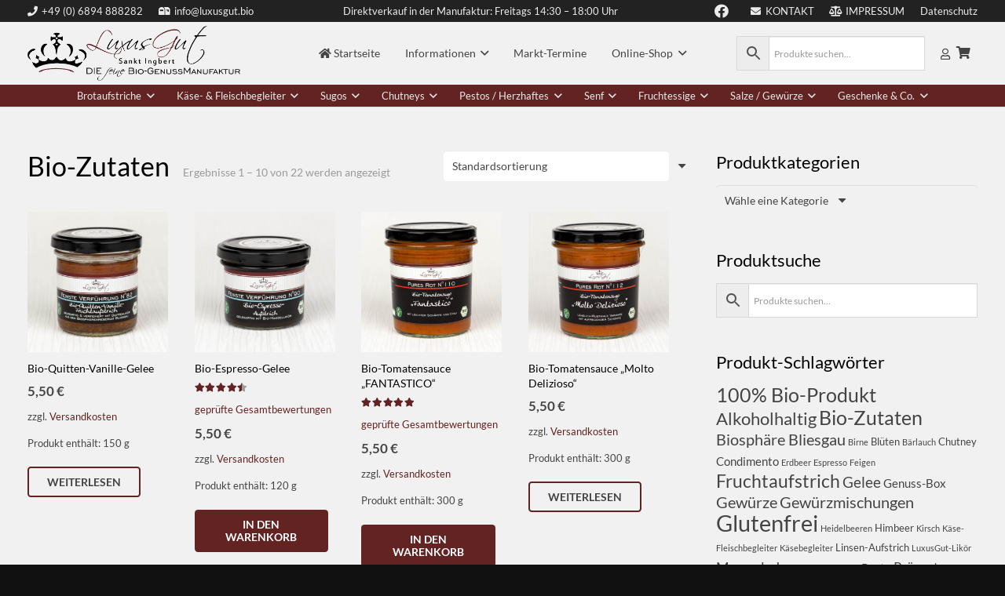

--- FILE ---
content_type: text/html; charset=UTF-8
request_url: https://www.luxusgut.bio/produkt-schlagwort/bio-zutaten/
body_size: 179710
content:
<!DOCTYPE HTML> <html lang="de"> <head> <meta charset="UTF-8"> <meta name='robots' content='index, follow, max-image-preview:large, max-snippet:-1, max-video-preview:-1' /> <title>Bio-Zutaten Archive - LuxusGut - DIE feine BIO-GenussManufaktur</title> <link rel="canonical" href="https://www.luxusgut.bio/produkt-schlagwort/bio-zutaten/" /> <link rel="next" href="https://www.luxusgut.bio/produkt-schlagwort/bio-zutaten/page/2/" /> <meta property="og:locale" content="de_DE" /> <meta property="og:type" content="article" /> <meta property="og:title" content="Bio-Zutaten Archive - LuxusGut - DIE feine BIO-GenussManufaktur" /> <meta property="og:url" content="https://www.luxusgut.bio/produkt-schlagwort/bio-zutaten/" /> <meta property="og:site_name" content="LuxusGut - DIE feine BIO-GenussManufaktur" /> <script type="application/ld+json" class="yoast-schema-graph">{"@context":"https://schema.org","@graph":[{"@type":"CollectionPage","@id":"https://www.luxusgut.bio/produkt-schlagwort/bio-zutaten/","url":"https://www.luxusgut.bio/produkt-schlagwort/bio-zutaten/","name":"Bio-Zutaten Archive - LuxusGut - DIE feine BIO-GenussManufaktur","isPartOf":{"@id":"https://www.luxusgut.bio/#website"},"primaryImageOfPage":{"@id":"https://www.luxusgut.bio/produkt-schlagwort/bio-zutaten/#primaryimage"},"image":{"@id":"https://www.luxusgut.bio/produkt-schlagwort/bio-zutaten/#primaryimage"},"thumbnailUrl":"https://www.luxusgut.bio/wp-content/uploads/2025/01/FV-82.jpg","breadcrumb":{"@id":"https://www.luxusgut.bio/produkt-schlagwort/bio-zutaten/#breadcrumb"},"inLanguage":"de"},{"@type":"ImageObject","inLanguage":"de","@id":"https://www.luxusgut.bio/produkt-schlagwort/bio-zutaten/#primaryimage","url":"https://www.luxusgut.bio/wp-content/uploads/2025/01/FV-82.jpg","contentUrl":"https://www.luxusgut.bio/wp-content/uploads/2025/01/FV-82.jpg","width":800,"height":800,"caption":"Bio-Quitten-Vanille-Gelee verfeinert mit Quittenlikör"},{"@type":"BreadcrumbList","@id":"https://www.luxusgut.bio/produkt-schlagwort/bio-zutaten/#breadcrumb","itemListElement":[{"@type":"ListItem","position":1,"name":"Home","item":"https://www.luxusgut.bio/"},{"@type":"ListItem","position":2,"name":"Bio-Zutaten"}]},{"@type":"WebSite","@id":"https://www.luxusgut.bio/#website","url":"https://www.luxusgut.bio/","name":"LuxusGut - DIE feine BIO-GenussManufaktur","description":"Feinkost-Delikatessen aus DER BIO-Gourmet-Manufaktur LuxusGut im Delikatessen-Shop kaufen","potentialAction":[{"@type":"SearchAction","target":{"@type":"EntryPoint","urlTemplate":"https://www.luxusgut.bio/?s={search_term_string}"},"query-input":{"@type":"PropertyValueSpecification","valueRequired":true,"valueName":"search_term_string"}}],"inLanguage":"de"}]}</script> <link rel='dns-prefetch' href='//fonts.googleapis.com' /> <link rel="alternate" type="application/rss+xml" title="LuxusGut - DIE feine BIO-GenussManufaktur &raquo; Feed" href="https://www.luxusgut.bio/feed/" /> <link rel="alternate" type="application/rss+xml" title="LuxusGut - DIE feine BIO-GenussManufaktur &raquo; Kommentar-Feed" href="https://www.luxusgut.bio/comments/feed/" /> <link rel="alternate" type="application/rss+xml" title="LuxusGut - DIE feine BIO-GenussManufaktur &raquo; Bio-Zutaten Schlagwort Feed" href="https://www.luxusgut.bio/produkt-schlagwort/bio-zutaten/feed/" /> <link rel="canonical" href="https://www.luxusgut.bio/produkt-schlagwort/bio-zutaten/" /> <meta name="viewport" content="width=device-width, initial-scale=1"> <meta name="theme-color" content="#f5f5f5"> <meta name="description" content="Feinste Verführung N°82 Bio-Quitten-Vanille-Fruchtaufstrich verfeinert mit Quittenlikör, geleeartig 150 g"> <meta property="og:description" content="Feinste Verführung N°82 Bio-Quitten-Vanille-Fruchtaufstrich verfeinert mit Quittenlikör, geleeartig 150 g"> <meta property="og:title" content="Bio-Zutaten Archive - LuxusGut - DIE feine BIO-GenussManufaktur"> <meta property="og:url" content="https://www.luxusgut.bio/produkt-schlagwort/bio-zutaten"> <meta property="og:locale" content="de_DE"> <meta property="og:site_name" content="LuxusGut - DIE feine BIO-GenussManufaktur"> <meta property="og:type" content="website"> <meta property="og:image" content="https://www.luxusgut.bio/wp-content/uploads/2025/01/FV-82.jpg" itemprop="image">   <link rel="preload" href="https://www.luxusgut.bio/wp-content/uploads/2018/06/Open-Sans-400.woff2" as="font" type="font/woff2" crossorigin><link rel="preload" href="https://www.luxusgut.bio/wp-content/uploads/2018/06/Open-Sans-400i.woff2" as="font" type="font/woff2" crossorigin><link rel="preload" href="https://www.luxusgut.bio/wp-content/uploads/2018/06/Open-Sans-700.woff2" as="font" type="font/woff2" crossorigin><link rel="preload" href="https://www.luxusgut.bio/wp-content/uploads/2018/06/Open-Sans-700i.woff2" as="font" type="font/woff2" crossorigin><link rel="preload" href="https://www.luxusgut.bio/wp-content/uploads/2018/06/Lato400.woff2" as="font" type="font/woff2" crossorigin><link rel="preload" href="https://www.luxusgut.bio/wp-content/uploads/2018/06/Lato700.woff2" as="font" type="font/woff2" crossorigin><link rel="preload" href="https://www.luxusgut.bio/wp-content/uploads/2018/06/Raleway-600sb.woff2" as="font" type="font/woff2" crossorigin><link rel="preload" href="https://www.luxusgut.bio/wp-content/uploads/2018/06/Raleway-700b.woff2" as="font" type="font/woff2" crossorigin><style id='wp-img-auto-sizes-contain-inline-css'>
img:is([sizes=auto i],[sizes^="auto," i]){contain-intrinsic-size:3000px 1500px}
/*# sourceURL=wp-img-auto-sizes-contain-inline-css */
</style> <style id='wp-block-library-inline-css'>
:root{--wp-block-synced-color:#7a00df;--wp-block-synced-color--rgb:122,0,223;--wp-bound-block-color:var(--wp-block-synced-color);--wp-editor-canvas-background:#ddd;--wp-admin-theme-color:#007cba;--wp-admin-theme-color--rgb:0,124,186;--wp-admin-theme-color-darker-10:#006ba1;--wp-admin-theme-color-darker-10--rgb:0,107,160.5;--wp-admin-theme-color-darker-20:#005a87;--wp-admin-theme-color-darker-20--rgb:0,90,135;--wp-admin-border-width-focus:2px}@media (min-resolution:192dpi){:root{--wp-admin-border-width-focus:1.5px}}.wp-element-button{cursor:pointer}:root .has-very-light-gray-background-color{background-color:#eee}:root .has-very-dark-gray-background-color{background-color:#313131}:root .has-very-light-gray-color{color:#eee}:root .has-very-dark-gray-color{color:#313131}:root .has-vivid-green-cyan-to-vivid-cyan-blue-gradient-background{background:linear-gradient(135deg,#00d084,#0693e3)}:root .has-purple-crush-gradient-background{background:linear-gradient(135deg,#34e2e4,#4721fb 50%,#ab1dfe)}:root .has-hazy-dawn-gradient-background{background:linear-gradient(135deg,#faaca8,#dad0ec)}:root .has-subdued-olive-gradient-background{background:linear-gradient(135deg,#fafae1,#67a671)}:root .has-atomic-cream-gradient-background{background:linear-gradient(135deg,#fdd79a,#004a59)}:root .has-nightshade-gradient-background{background:linear-gradient(135deg,#330968,#31cdcf)}:root .has-midnight-gradient-background{background:linear-gradient(135deg,#020381,#2874fc)}:root{--wp--preset--font-size--normal:16px;--wp--preset--font-size--huge:42px}.has-regular-font-size{font-size:1em}.has-larger-font-size{font-size:2.625em}.has-normal-font-size{font-size:var(--wp--preset--font-size--normal)}.has-huge-font-size{font-size:var(--wp--preset--font-size--huge)}.has-text-align-center{text-align:center}.has-text-align-left{text-align:left}.has-text-align-right{text-align:right}.has-fit-text{white-space:nowrap!important}#end-resizable-editor-section{display:none}.aligncenter{clear:both}.items-justified-left{justify-content:flex-start}.items-justified-center{justify-content:center}.items-justified-right{justify-content:flex-end}.items-justified-space-between{justify-content:space-between}.screen-reader-text{border:0;clip-path:inset(50%);height:1px;margin:-1px;overflow:hidden;padding:0;position:absolute;width:1px;word-wrap:normal!important}.screen-reader-text:focus{background-color:#ddd;clip-path:none;color:#444;display:block;font-size:1em;height:auto;left:5px;line-height:normal;padding:15px 23px 14px;text-decoration:none;top:5px;width:auto;z-index:100000}html :where(.has-border-color){border-style:solid}html :where([style*=border-top-color]){border-top-style:solid}html :where([style*=border-right-color]){border-right-style:solid}html :where([style*=border-bottom-color]){border-bottom-style:solid}html :where([style*=border-left-color]){border-left-style:solid}html :where([style*=border-width]){border-style:solid}html :where([style*=border-top-width]){border-top-style:solid}html :where([style*=border-right-width]){border-right-style:solid}html :where([style*=border-bottom-width]){border-bottom-style:solid}html :where([style*=border-left-width]){border-left-style:solid}html :where(img[class*=wp-image-]){height:auto;max-width:100%}:where(figure){margin:0 0 1em}html :where(.is-position-sticky){--wp-admin--admin-bar--position-offset:var(--wp-admin--admin-bar--height,0px)}@media screen and (max-width:600px){html :where(.is-position-sticky){--wp-admin--admin-bar--position-offset:0px}}

/*# sourceURL=wp-block-library-inline-css */
</style><style id='global-styles-inline-css'>
:root{--wp--preset--aspect-ratio--square: 1;--wp--preset--aspect-ratio--4-3: 4/3;--wp--preset--aspect-ratio--3-4: 3/4;--wp--preset--aspect-ratio--3-2: 3/2;--wp--preset--aspect-ratio--2-3: 2/3;--wp--preset--aspect-ratio--16-9: 16/9;--wp--preset--aspect-ratio--9-16: 9/16;--wp--preset--color--black: #000000;--wp--preset--color--cyan-bluish-gray: #abb8c3;--wp--preset--color--white: #ffffff;--wp--preset--color--pale-pink: #f78da7;--wp--preset--color--vivid-red: #cf2e2e;--wp--preset--color--luminous-vivid-orange: #ff6900;--wp--preset--color--luminous-vivid-amber: #fcb900;--wp--preset--color--light-green-cyan: #7bdcb5;--wp--preset--color--vivid-green-cyan: #00d084;--wp--preset--color--pale-cyan-blue: #8ed1fc;--wp--preset--color--vivid-cyan-blue: #0693e3;--wp--preset--color--vivid-purple: #9b51e0;--wp--preset--gradient--vivid-cyan-blue-to-vivid-purple: linear-gradient(135deg,rgb(6,147,227) 0%,rgb(155,81,224) 100%);--wp--preset--gradient--light-green-cyan-to-vivid-green-cyan: linear-gradient(135deg,rgb(122,220,180) 0%,rgb(0,208,130) 100%);--wp--preset--gradient--luminous-vivid-amber-to-luminous-vivid-orange: linear-gradient(135deg,rgb(252,185,0) 0%,rgb(255,105,0) 100%);--wp--preset--gradient--luminous-vivid-orange-to-vivid-red: linear-gradient(135deg,rgb(255,105,0) 0%,rgb(207,46,46) 100%);--wp--preset--gradient--very-light-gray-to-cyan-bluish-gray: linear-gradient(135deg,rgb(238,238,238) 0%,rgb(169,184,195) 100%);--wp--preset--gradient--cool-to-warm-spectrum: linear-gradient(135deg,rgb(74,234,220) 0%,rgb(151,120,209) 20%,rgb(207,42,186) 40%,rgb(238,44,130) 60%,rgb(251,105,98) 80%,rgb(254,248,76) 100%);--wp--preset--gradient--blush-light-purple: linear-gradient(135deg,rgb(255,206,236) 0%,rgb(152,150,240) 100%);--wp--preset--gradient--blush-bordeaux: linear-gradient(135deg,rgb(254,205,165) 0%,rgb(254,45,45) 50%,rgb(107,0,62) 100%);--wp--preset--gradient--luminous-dusk: linear-gradient(135deg,rgb(255,203,112) 0%,rgb(199,81,192) 50%,rgb(65,88,208) 100%);--wp--preset--gradient--pale-ocean: linear-gradient(135deg,rgb(255,245,203) 0%,rgb(182,227,212) 50%,rgb(51,167,181) 100%);--wp--preset--gradient--electric-grass: linear-gradient(135deg,rgb(202,248,128) 0%,rgb(113,206,126) 100%);--wp--preset--gradient--midnight: linear-gradient(135deg,rgb(2,3,129) 0%,rgb(40,116,252) 100%);--wp--preset--font-size--small: 13px;--wp--preset--font-size--medium: 20px;--wp--preset--font-size--large: 36px;--wp--preset--font-size--x-large: 42px;--wp--preset--spacing--20: 0.44rem;--wp--preset--spacing--30: 0.67rem;--wp--preset--spacing--40: 1rem;--wp--preset--spacing--50: 1.5rem;--wp--preset--spacing--60: 2.25rem;--wp--preset--spacing--70: 3.38rem;--wp--preset--spacing--80: 5.06rem;--wp--preset--shadow--natural: 6px 6px 9px rgba(0, 0, 0, 0.2);--wp--preset--shadow--deep: 12px 12px 50px rgba(0, 0, 0, 0.4);--wp--preset--shadow--sharp: 6px 6px 0px rgba(0, 0, 0, 0.2);--wp--preset--shadow--outlined: 6px 6px 0px -3px rgb(255, 255, 255), 6px 6px rgb(0, 0, 0);--wp--preset--shadow--crisp: 6px 6px 0px rgb(0, 0, 0);}:where(.is-layout-flex){gap: 0.5em;}:where(.is-layout-grid){gap: 0.5em;}body .is-layout-flex{display: flex;}.is-layout-flex{flex-wrap: wrap;align-items: center;}.is-layout-flex > :is(*, div){margin: 0;}body .is-layout-grid{display: grid;}.is-layout-grid > :is(*, div){margin: 0;}:where(.wp-block-columns.is-layout-flex){gap: 2em;}:where(.wp-block-columns.is-layout-grid){gap: 2em;}:where(.wp-block-post-template.is-layout-flex){gap: 1.25em;}:where(.wp-block-post-template.is-layout-grid){gap: 1.25em;}.has-black-color{color: var(--wp--preset--color--black) !important;}.has-cyan-bluish-gray-color{color: var(--wp--preset--color--cyan-bluish-gray) !important;}.has-white-color{color: var(--wp--preset--color--white) !important;}.has-pale-pink-color{color: var(--wp--preset--color--pale-pink) !important;}.has-vivid-red-color{color: var(--wp--preset--color--vivid-red) !important;}.has-luminous-vivid-orange-color{color: var(--wp--preset--color--luminous-vivid-orange) !important;}.has-luminous-vivid-amber-color{color: var(--wp--preset--color--luminous-vivid-amber) !important;}.has-light-green-cyan-color{color: var(--wp--preset--color--light-green-cyan) !important;}.has-vivid-green-cyan-color{color: var(--wp--preset--color--vivid-green-cyan) !important;}.has-pale-cyan-blue-color{color: var(--wp--preset--color--pale-cyan-blue) !important;}.has-vivid-cyan-blue-color{color: var(--wp--preset--color--vivid-cyan-blue) !important;}.has-vivid-purple-color{color: var(--wp--preset--color--vivid-purple) !important;}.has-black-background-color{background-color: var(--wp--preset--color--black) !important;}.has-cyan-bluish-gray-background-color{background-color: var(--wp--preset--color--cyan-bluish-gray) !important;}.has-white-background-color{background-color: var(--wp--preset--color--white) !important;}.has-pale-pink-background-color{background-color: var(--wp--preset--color--pale-pink) !important;}.has-vivid-red-background-color{background-color: var(--wp--preset--color--vivid-red) !important;}.has-luminous-vivid-orange-background-color{background-color: var(--wp--preset--color--luminous-vivid-orange) !important;}.has-luminous-vivid-amber-background-color{background-color: var(--wp--preset--color--luminous-vivid-amber) !important;}.has-light-green-cyan-background-color{background-color: var(--wp--preset--color--light-green-cyan) !important;}.has-vivid-green-cyan-background-color{background-color: var(--wp--preset--color--vivid-green-cyan) !important;}.has-pale-cyan-blue-background-color{background-color: var(--wp--preset--color--pale-cyan-blue) !important;}.has-vivid-cyan-blue-background-color{background-color: var(--wp--preset--color--vivid-cyan-blue) !important;}.has-vivid-purple-background-color{background-color: var(--wp--preset--color--vivid-purple) !important;}.has-black-border-color{border-color: var(--wp--preset--color--black) !important;}.has-cyan-bluish-gray-border-color{border-color: var(--wp--preset--color--cyan-bluish-gray) !important;}.has-white-border-color{border-color: var(--wp--preset--color--white) !important;}.has-pale-pink-border-color{border-color: var(--wp--preset--color--pale-pink) !important;}.has-vivid-red-border-color{border-color: var(--wp--preset--color--vivid-red) !important;}.has-luminous-vivid-orange-border-color{border-color: var(--wp--preset--color--luminous-vivid-orange) !important;}.has-luminous-vivid-amber-border-color{border-color: var(--wp--preset--color--luminous-vivid-amber) !important;}.has-light-green-cyan-border-color{border-color: var(--wp--preset--color--light-green-cyan) !important;}.has-vivid-green-cyan-border-color{border-color: var(--wp--preset--color--vivid-green-cyan) !important;}.has-pale-cyan-blue-border-color{border-color: var(--wp--preset--color--pale-cyan-blue) !important;}.has-vivid-cyan-blue-border-color{border-color: var(--wp--preset--color--vivid-cyan-blue) !important;}.has-vivid-purple-border-color{border-color: var(--wp--preset--color--vivid-purple) !important;}.has-vivid-cyan-blue-to-vivid-purple-gradient-background{background: var(--wp--preset--gradient--vivid-cyan-blue-to-vivid-purple) !important;}.has-light-green-cyan-to-vivid-green-cyan-gradient-background{background: var(--wp--preset--gradient--light-green-cyan-to-vivid-green-cyan) !important;}.has-luminous-vivid-amber-to-luminous-vivid-orange-gradient-background{background: var(--wp--preset--gradient--luminous-vivid-amber-to-luminous-vivid-orange) !important;}.has-luminous-vivid-orange-to-vivid-red-gradient-background{background: var(--wp--preset--gradient--luminous-vivid-orange-to-vivid-red) !important;}.has-very-light-gray-to-cyan-bluish-gray-gradient-background{background: var(--wp--preset--gradient--very-light-gray-to-cyan-bluish-gray) !important;}.has-cool-to-warm-spectrum-gradient-background{background: var(--wp--preset--gradient--cool-to-warm-spectrum) !important;}.has-blush-light-purple-gradient-background{background: var(--wp--preset--gradient--blush-light-purple) !important;}.has-blush-bordeaux-gradient-background{background: var(--wp--preset--gradient--blush-bordeaux) !important;}.has-luminous-dusk-gradient-background{background: var(--wp--preset--gradient--luminous-dusk) !important;}.has-pale-ocean-gradient-background{background: var(--wp--preset--gradient--pale-ocean) !important;}.has-electric-grass-gradient-background{background: var(--wp--preset--gradient--electric-grass) !important;}.has-midnight-gradient-background{background: var(--wp--preset--gradient--midnight) !important;}.has-small-font-size{font-size: var(--wp--preset--font-size--small) !important;}.has-medium-font-size{font-size: var(--wp--preset--font-size--medium) !important;}.has-large-font-size{font-size: var(--wp--preset--font-size--large) !important;}.has-x-large-font-size{font-size: var(--wp--preset--font-size--x-large) !important;}
/*# sourceURL=global-styles-inline-css */
</style> <style id='classic-theme-styles-inline-css'>
/*! This file is auto-generated */
.wp-block-button__link{color:#fff;background-color:#32373c;border-radius:9999px;box-shadow:none;text-decoration:none;padding:calc(.667em + 2px) calc(1.333em + 2px);font-size:1.125em}.wp-block-file__button{background:#32373c;color:#fff;text-decoration:none}
/*# sourceURL=/wp-includes/css/classic-themes.min.css */
</style> <link rel='stylesheet' id='contact-form-7-css' href='https://www.luxusgut.bio/wp-content/plugins/contact-form-7/includes/css/styles.css?ver=6.1.4' media='all' /> <style id='woocommerce-inline-inline-css'>
.woocommerce form .form-row .required { visibility: visible; }
/*# sourceURL=woocommerce-inline-inline-css */
</style> <link rel='stylesheet' id='aws-style-css' href='https://www.luxusgut.bio/wp-content/plugins/advanced-woo-search/assets/css/common.min.css?ver=3.51' media='all' /> <link rel='stylesheet' id='cff-css' href='https://www.luxusgut.bio/wp-content/plugins/custom-facebook-feed/assets/css/cff-style.min.css?ver=4.3.4' media='all' /> <link rel='stylesheet' id='sb-font-awesome-css' href='https://www.luxusgut.bio/wp-content/plugins/custom-facebook-feed/assets/css/font-awesome.min.css?ver=4.7.0' media='all' /> <link rel='stylesheet' id='borlabs-cookie-css' href='https://www.luxusgut.bio/wp-content/plugins/borlabs-cookie/css/borlabs-cookie.css?ver=1.9.9-3' media='all' /> <style id='borlabs-cookie-inline-css'>
[data-borlabs-cookie-wrap] [data-borlabs-cookie] {background:#f9f9f9 !important; color:#606569 !important;}
[data-borlabs-cookie-wrap] [data-borlabs-cookie] p {color:#606569 !important;}
[data-borlabs-cookie-wrap] [data-borlabs-cookie] p a {color:#632322 !important;}
[data-borlabs-cookie-wrap] [data-borlabs-cookie] p.borlabsCookieSubHeadline {background:#eeeeee !important;}
[data-borlabs-cookie-wrap] [data-borlabs-cookie] p.borlabsCookieSuccess {color:#5eb930 !important;}
[data-borlabs-cookie-wrap] [data-borlabs-cookie] [data-borlabs-selection] ul {border-top: 1px solid #f2f2f2 !important; border-left: 1px solid #f2f2f2 !important; border-right: 1px solid #f2f2f2 !important;}
[data-borlabs-cookie-wrap] [data-borlabs-cookie] [data-borlabs-selection] ul li.cookieOption1 {background:#ffffff !important; border-bottom: 1px solid #f2f2f2 !important; color:#606569 !important;}
[data-borlabs-cookie-wrap] [data-borlabs-cookie] [data-borlabs-selection] ul li.cookieOption1:hover {background-color:#632322 !important; color:#ffffff !important;}
[data-borlabs-cookie-wrap] [data-borlabs-cookie] [data-borlabs-selection] ul li.cookieOption2 {background:#ffffff !important; border-bottom: 1px solid #f2f2f2 !important; color:#606569 !important;}
[data-borlabs-cookie-wrap] [data-borlabs-cookie] [data-borlabs-selection] ul li.cookieOption2:hover {background-color:#632322 !important; color:#ffffff !important;}
[data-borlabs-cookie-wrap] [data-borlabs-cookie] [data-borlabs-selection] ul li.cookieOption3 {background:#ffffff !important; border-bottom: 1px solid #f2f2f2 !important; color:#606569 !important;}
[data-borlabs-cookie-wrap] [data-borlabs-cookie] [data-borlabs-selection] ul li.cookieOption3:hover {background-color:#632322 !important; color:#ffffff !important;}
[data-borlabs-cookie-wrap] [data-borlabs-cookie] [data-borlabs-help] a {color:#632322 !important;}
.borlabs-cookie-bct-default, [data-borlabs-cookie-opt-out] {background:#efefef !important; color: #666666 !important;}
.borlabs-cookie-bct-default p, [data-borlabs-cookie-opt-out] p {color: #666666 !important;}
.borlabs-cookie-bct-default a[role="button"], [data-borlabs-cookie-opt-out] a[role="button"] {background:#288fe9 !important; color: #ffffff !important;}
.borlabs-cookie-bct-default a[role="button"]:hover, [data-borlabs-cookie-opt-out] a[role="button"]:hover {background:#632322 !important; color: #ffffff !important;}
[data-borlabs-cookie-opt-out] [data-borlabs-cookie-opt-out-success] {color: #5eb930 !important;}
/*# sourceURL=borlabs-cookie-inline-css */
</style> <link rel='stylesheet' id='js_composer_front-css' href='https://www.luxusgut.bio/wp-content/plugins/js_composer/assets/css/js_composer.min.css?ver=8.7.2' media='all' /> <link rel='stylesheet' id='us-style-css' href='https://www.luxusgut.bio/wp-content/themes/Impreza/css/style.min.css?ver=8.42' media='all' /> <link rel='stylesheet' id='us-woocommerce-css' href='https://www.luxusgut.bio/wp-content/themes/Impreza/common/css/plugins/woocommerce.min.css?ver=8.42' media='all' /> <link rel='stylesheet' id='woocommerce-gzd-layout-css' href='https://www.luxusgut.bio/wp-content/plugins/woocommerce-germanized/build/static/layout-styles.css?ver=3.20.5' media='all' /> <style id='woocommerce-gzd-layout-inline-css'>
.woocommerce-checkout .shop_table { background-color: #e6e6e6; } .product p.deposit-packaging-type { font-size: 1.25em !important; } p.woocommerce-shipping-destination { display: none; }
                .wc-gzd-nutri-score-value-a {
                    background: url(https://www.luxusgut.bio/wp-content/plugins/woocommerce-germanized/assets/images/nutri-score-a.svg) no-repeat;
                }
                .wc-gzd-nutri-score-value-b {
                    background: url(https://www.luxusgut.bio/wp-content/plugins/woocommerce-germanized/assets/images/nutri-score-b.svg) no-repeat;
                }
                .wc-gzd-nutri-score-value-c {
                    background: url(https://www.luxusgut.bio/wp-content/plugins/woocommerce-germanized/assets/images/nutri-score-c.svg) no-repeat;
                }
                .wc-gzd-nutri-score-value-d {
                    background: url(https://www.luxusgut.bio/wp-content/plugins/woocommerce-germanized/assets/images/nutri-score-d.svg) no-repeat;
                }
                .wc-gzd-nutri-score-value-e {
                    background: url(https://www.luxusgut.bio/wp-content/plugins/woocommerce-germanized/assets/images/nutri-score-e.svg) no-repeat;
                }
            
/*# sourceURL=woocommerce-gzd-layout-inline-css */
</style> <link rel='stylesheet' id='theme-style-css' href='https://www.luxusgut.bio/wp-content/themes/Impreza-child/style.css?ver=8.42' media='all' /> <link rel='stylesheet' id='bsf-Defaults-css' href='https://www.luxusgut.bio/wp-content/uploads/smile_fonts/Defaults/Defaults.css?ver=3.21.2' media='all' /> <link rel='stylesheet' id='ultimate-vc-addons-style-min-css' href='https://www.luxusgut.bio/wp-content/plugins/Ultimate_VC_Addons/assets/min-css/ultimate.min.css?ver=3.21.2' media='all' />                    <link rel="https://api.w.org/" href="https://www.luxusgut.bio/wp-json/" /><link rel="alternate" title="JSON" type="application/json" href="https://www.luxusgut.bio/wp-json/wp/v2/product_tag/89" /><link rel="EditURI" type="application/rsd+xml" title="RSD" href="https://www.luxusgut.bio/xmlrpc.php?rsd" />   <noscript><style>.woocommerce-product-gallery{ opacity: 1 !important; }</style></noscript> <meta name="generator" content="Powered by WPBakery Page Builder - drag and drop page builder for WordPress."/> <meta name="generator" content="Powered by Slider Revolution 6.7.40 - responsive, Mobile-Friendly Slider Plugin for WordPress with comfortable drag and drop interface." /> <link rel="icon" href="https://www.luxusgut.bio/wp-content/uploads/2016/10/cropped-Favicon-Luxusgut-32x32.png" sizes="32x32" /> <link rel="icon" href="https://www.luxusgut.bio/wp-content/uploads/2016/10/cropped-Favicon-Luxusgut-192x192.png" sizes="192x192" /> <link rel="apple-touch-icon" href="https://www.luxusgut.bio/wp-content/uploads/2016/10/cropped-Favicon-Luxusgut-180x180.png" /> <meta name="msapplication-TileImage" content="https://www.luxusgut.bio/wp-content/uploads/2016/10/cropped-Favicon-Luxusgut-270x270.png" />  <noscript><style> .wpb_animate_when_almost_visible { opacity: 1; }</style></noscript> <style id="us-icon-fonts">@font-face{font-display:swap;font-style:normal;font-family:"fontawesome";font-weight:900;src:url("https://www.luxusgut.bio/wp-content/themes/Impreza/fonts/fa-solid-900.woff2?ver=8.42") format("woff2")}.fas{font-family:"fontawesome";font-weight:900}@font-face{font-display:swap;font-style:normal;font-family:"fontawesome";font-weight:400;src:url("https://www.luxusgut.bio/wp-content/themes/Impreza/fonts/fa-regular-400.woff2?ver=8.42") format("woff2")}.far{font-family:"fontawesome";font-weight:400}@font-face{font-display:swap;font-style:normal;font-family:"fontawesome";font-weight:300;src:url("https://www.luxusgut.bio/wp-content/themes/Impreza/fonts/fa-light-300.woff2?ver=8.42") format("woff2")}.fal{font-family:"fontawesome";font-weight:300}@font-face{font-display:swap;font-style:normal;font-family:"Font Awesome 5 Duotone";font-weight:900;src:url("https://www.luxusgut.bio/wp-content/themes/Impreza/fonts/fa-duotone-900.woff2?ver=8.42") format("woff2")}.fad{font-family:"Font Awesome 5 Duotone";font-weight:900}.fad{position:relative}.fad:before{position:absolute}.fad:after{opacity:0.4}@font-face{font-display:swap;font-style:normal;font-family:"Font Awesome 5 Brands";font-weight:400;src:url("https://www.luxusgut.bio/wp-content/themes/Impreza/fonts/fa-brands-400.woff2?ver=8.42") format("woff2")}.fab{font-family:"Font Awesome 5 Brands";font-weight:400}@font-face{font-display:block;font-style:normal;font-family:"Material Icons";font-weight:400;src:url("https://www.luxusgut.bio/wp-content/themes/Impreza/fonts/material-icons.woff2?ver=8.42") format("woff2")}.material-icons{font-family:"Material Icons";font-weight:400}</style> <style id="us-theme-options-css">:root{--color-header-middle-bg:#f1f1f1;--color-header-middle-bg-grad:#f1f1f1;--color-header-middle-text:#444444;--color-header-middle-text-hover:#632322;--color-header-transparent-bg:transparent;--color-header-transparent-bg-grad:transparent;--color-header-transparent-text:#ffffff;--color-header-transparent-text-hover:#ffffff;--color-chrome-toolbar:#f5f5f5;--color-header-top-bg:#222222;--color-header-top-bg-grad:#222222;--color-header-top-text:#ebebeb;--color-header-top-text-hover:#ffffff;--color-header-top-transparent-bg:rgba(0,0,0,0.2);--color-header-top-transparent-bg-grad:rgba(0,0,0,0.2);--color-header-top-transparent-text:rgba(255,255,255,0.66);--color-header-top-transparent-text-hover:#fff;--color-content-bg:#f1f1f1;--color-content-bg-grad:#f1f1f1;--color-content-bg-alt:#f1f1f1;--color-content-bg-alt-grad:#f1f1f1;--color-content-border:#632322;--color-content-heading:#000000;--color-content-heading-grad:#000000;--color-content-text:#444444;--color-content-link:#632322;--color-content-link-hover:#000000;--color-content-primary:#632322;--color-content-primary-grad:#632322;--color-content-secondary:#000000;--color-content-secondary-grad:#000000;--color-content-faded:#444444;--color-content-overlay:rgba(0,0,0,0.75);--color-content-overlay-grad:rgba(0,0,0,0.75);--color-alt-content-bg:#f1f1f1;--color-alt-content-bg-grad:#f1f1f1;--color-alt-content-bg-alt:#f1f1f1;--color-alt-content-bg-alt-grad:#f1f1f1;--color-alt-content-border:#444444;--color-alt-content-heading:#000000;--color-alt-content-heading-grad:#000000;--color-alt-content-text:#444444;--color-alt-content-link:#632322;--color-alt-content-link-hover:#000000;--color-alt-content-primary:#632322;--color-alt-content-primary-grad:#632322;--color-alt-content-secondary:#000000;--color-alt-content-secondary-grad:#000000;--color-alt-content-faded:#999999;--color-alt-content-overlay:#e95095;--color-alt-content-overlay-grad:linear-gradient(135deg,#e95095,rgba(233,80,149,0.75));--color-footer-bg:#111111;--color-footer-bg-grad:#111111;--color-footer-bg-alt:#222222;--color-footer-bg-alt-grad:#222222;--color-footer-border:#333333;--color-footer-text:#888888;--color-footer-link:#cccccc;--color-footer-link-hover:#ffffff;--color-subfooter-bg:#111111;--color-subfooter-bg-grad:#111111;--color-subfooter-bg-alt:#222222;--color-subfooter-bg-alt-grad:#222222;--color-subfooter-border:#333333;--color-subfooter-heading:#ccc;--color-subfooter-heading-grad:#ccc;--color-subfooter-text:#888888;--color-subfooter-link:#cccccc;--color-subfooter-link-hover:#ffffff;--color-content-primary-faded:rgba(99,35,34,0.15);--box-shadow:0 5px 15px rgba(0,0,0,.15);--box-shadow-up:0 -5px 15px rgba(0,0,0,.15);--site-canvas-width:1240px;--site-content-width:1250px;--site-sidebar-width:27.5%;--text-block-margin-bottom:0rem;--focus-outline-width:2px}.has-content-primary-color{color:var(--color-content-primary)}.has-content-primary-background-color{background:var(--color-content-primary-grad)}.has-content-secondary-color{color:var(--color-content-secondary)}.has-content-secondary-background-color{background:var(--color-content-secondary-grad)}.has-content-heading-color{color:var(--color-content-heading)}.has-content-heading-background-color{background:var(--color-content-heading-grad)}.has-content-text-color{color:var(--color-content-text)}.has-content-text-background-color{background:var(--color-content-text-grad)}.has-content-faded-color{color:var(--color-content-faded)}.has-content-faded-background-color{background:var(--color-content-faded-grad)}.has-content-border-color{color:var(--color-content-border)}.has-content-border-background-color{background:var(--color-content-border-grad)}.has-content-bg-alt-color{color:var(--color-content-bg-alt)}.has-content-bg-alt-background-color{background:var(--color-content-bg-alt-grad)}.has-content-bg-color{color:var(--color-content-bg)}.has-content-bg-background-color{background:var(--color-content-bg-grad)}@font-face{font-display:swap;font-style:normal;font-family:"Open Sans";font-weight:400;src:url(/wp-content/uploads/2018/06/Open-Sans-400.woff2) format("woff2"),url(/wp-content/uploads/2018/06/Open-Sans-400i.woff2) format("woff2")}@font-face{font-display:swap;font-style:normal;font-family:"Open Sans";font-weight:700;src:url(/wp-content/uploads/2018/06/Open-Sans-700.woff2) format("woff2"),url(/wp-content/uploads/2018/06/Open-Sans-700i.woff2) format("woff2")}@font-face{font-display:swap;font-style:normal;font-family:"Lato";font-weight:400;src:url(/wp-content/uploads/2018/06/Lato400.woff2) format("woff2")}@font-face{font-display:swap;font-style:normal;font-family:"Lato";font-weight:600;src:url(/wp-content/uploads/2018/06/Lato700.woff2) format("woff2")}@font-face{font-display:swap;font-style:normal;font-family:"Raleway";font-weight:600;src:url(/wp-content/uploads/2018/06/Raleway-600sb.woff2) format("woff2")}@font-face{font-display:swap;font-style:normal;font-family:"Raleway";font-weight:700;src:url(/wp-content/uploads/2018/06/Raleway-700b.woff2) format("woff2")}:root{--font-family:Lato,sans-serif;--font-size:14px;--line-height:24px;--font-weight:400;--bold-font-weight:700;--h1-font-family:Lato,sans-serif;--h1-font-size:34px;--h1-line-height:1.4;--h1-font-weight:400;--h1-bold-font-weight:700;--h1-font-style:normal;--h1-letter-spacing:0em;--h1-margin-bottom:1.5rem;--h2-font-family:var(--h1-font-family);--h2-font-size:30px;--h2-line-height:1.4;--h2-font-weight:var(--h1-font-weight);--h2-bold-font-weight:var(--h1-bold-font-weight);--h2-text-transform:var(--h1-text-transform);--h2-font-style:var(--h1-font-style);--h2-letter-spacing:0em;--h2-margin-bottom:1.5rem;--h3-font-family:var(--h1-font-family);--h3-font-size:24px;--h3-line-height:1.4;--h3-font-weight:var(--h1-font-weight);--h3-bold-font-weight:var(--h1-bold-font-weight);--h3-text-transform:var(--h1-text-transform);--h3-font-style:var(--h1-font-style);--h3-letter-spacing:0em;--h3-margin-bottom:1.5rem;--h4-font-family:var(--h1-font-family);--h4-font-size:22px;--h4-line-height:1.4;--h4-font-weight:var(--h1-font-weight);--h4-bold-font-weight:var(--h1-bold-font-weight);--h4-text-transform:var(--h1-text-transform);--h4-font-style:var(--h1-font-style);--h4-letter-spacing:0em;--h4-margin-bottom:1.5rem;--h5-font-family:var(--h1-font-family);--h5-font-size:20px;--h5-line-height:1.4;--h5-font-weight:var(--h1-font-weight);--h5-bold-font-weight:var(--h1-bold-font-weight);--h5-text-transform:var(--h1-text-transform);--h5-font-style:var(--h1-font-style);--h5-letter-spacing:0em;--h5-margin-bottom:1.5rem;--h6-font-family:var(--h1-font-family);--h6-font-size:17px;--h6-line-height:1.4;--h6-font-weight:var(--h1-font-weight);--h6-bold-font-weight:var(--h1-bold-font-weight);--h6-text-transform:var(--h1-text-transform);--h6-font-style:var(--h1-font-style);--h6-letter-spacing:0em;--h6-margin-bottom:1.5rem}@media (max-width:600px){:root{--font-size:13px;--line-height:21px;--h1-font-size:30px;--h2-font-size:26px;--h3-font-size:22px;--h4-font-size:20px;--h5-font-size:13px;--h6-font-size:14px}}h1{font-family:var(--h1-font-family,inherit);font-weight:var(--h1-font-weight,inherit);font-size:var(--h1-font-size,inherit);font-style:var(--h1-font-style,inherit);line-height:var(--h1-line-height,1.4);letter-spacing:var(--h1-letter-spacing,inherit);text-transform:var(--h1-text-transform,inherit);margin-bottom:var(--h1-margin-bottom,1.5rem)}h1>strong{font-weight:var(--h1-bold-font-weight,bold)}h2{font-family:var(--h2-font-family,inherit);font-weight:var(--h2-font-weight,inherit);font-size:var(--h2-font-size,inherit);font-style:var(--h2-font-style,inherit);line-height:var(--h2-line-height,1.4);letter-spacing:var(--h2-letter-spacing,inherit);text-transform:var(--h2-text-transform,inherit);margin-bottom:var(--h2-margin-bottom,1.5rem)}h2>strong{font-weight:var(--h2-bold-font-weight,bold)}h3{font-family:var(--h3-font-family,inherit);font-weight:var(--h3-font-weight,inherit);font-size:var(--h3-font-size,inherit);font-style:var(--h3-font-style,inherit);line-height:var(--h3-line-height,1.4);letter-spacing:var(--h3-letter-spacing,inherit);text-transform:var(--h3-text-transform,inherit);margin-bottom:var(--h3-margin-bottom,1.5rem)}h3>strong{font-weight:var(--h3-bold-font-weight,bold)}h4{font-family:var(--h4-font-family,inherit);font-weight:var(--h4-font-weight,inherit);font-size:var(--h4-font-size,inherit);font-style:var(--h4-font-style,inherit);line-height:var(--h4-line-height,1.4);letter-spacing:var(--h4-letter-spacing,inherit);text-transform:var(--h4-text-transform,inherit);margin-bottom:var(--h4-margin-bottom,1.5rem)}h4>strong{font-weight:var(--h4-bold-font-weight,bold)}h5{font-family:var(--h5-font-family,inherit);font-weight:var(--h5-font-weight,inherit);font-size:var(--h5-font-size,inherit);font-style:var(--h5-font-style,inherit);line-height:var(--h5-line-height,1.4);letter-spacing:var(--h5-letter-spacing,inherit);text-transform:var(--h5-text-transform,inherit);margin-bottom:var(--h5-margin-bottom,1.5rem)}h5>strong{font-weight:var(--h5-bold-font-weight,bold)}h6{font-family:var(--h6-font-family,inherit);font-weight:var(--h6-font-weight,inherit);font-size:var(--h6-font-size,inherit);font-style:var(--h6-font-style,inherit);line-height:var(--h6-line-height,1.4);letter-spacing:var(--h6-letter-spacing,inherit);text-transform:var(--h6-text-transform,inherit);margin-bottom:var(--h6-margin-bottom,1.5rem)}h6>strong{font-weight:var(--h6-bold-font-weight,bold)}body{background:#111111}@media (max-width:1320px){.l-main .aligncenter{max-width:calc(100vw - 5rem)}}@media (min-width:1281px){.l-subheader{--padding-inline:2.5rem}.l-section{--padding-inline:2.5rem}body.usb_preview .hide_on_default{opacity:0.25!important}.vc_hidden-lg,body:not(.usb_preview) .hide_on_default{display:none!important}.default_align_left{text-align:left;justify-content:flex-start}.default_align_right{text-align:right;justify-content:flex-end}.default_align_center{text-align:center;justify-content:center}.w-hwrapper.default_align_center>*{margin-left:calc( var(--hwrapper-gap,1.2rem) / 2 );margin-right:calc( var(--hwrapper-gap,1.2rem) / 2 )}.default_align_justify{justify-content:space-between}.w-hwrapper>.default_align_justify,.default_align_justify>.w-btn{width:100%}*:not(.w-hwrapper:not(.wrap))>.w-btn-wrapper:not([class*="default_align_none"]):not(.align_none){display:block;margin-inline-end:0}}@media (min-width:1025px) and (max-width:1280px){.l-subheader{--padding-inline:2.5rem}.l-section{--padding-inline:2.5rem}body.usb_preview .hide_on_laptops{opacity:0.25!important}.vc_hidden-md,body:not(.usb_preview) .hide_on_laptops{display:none!important}.laptops_align_left{text-align:left;justify-content:flex-start}.laptops_align_right{text-align:right;justify-content:flex-end}.laptops_align_center{text-align:center;justify-content:center}.w-hwrapper.laptops_align_center>*{margin-left:calc( var(--hwrapper-gap,1.2rem) / 2 );margin-right:calc( var(--hwrapper-gap,1.2rem) / 2 )}.laptops_align_justify{justify-content:space-between}.w-hwrapper>.laptops_align_justify,.laptops_align_justify>.w-btn{width:100%}*:not(.w-hwrapper:not(.wrap))>.w-btn-wrapper:not([class*="laptops_align_none"]):not(.align_none){display:block;margin-inline-end:0}.g-cols.via_grid[style*="--laptops-columns-gap"]{gap:var(--laptops-columns-gap,3rem)}}@media (min-width:601px) and (max-width:1024px){.l-subheader{--padding-inline:1rem}.l-section{--padding-inline:2.5rem}body.usb_preview .hide_on_tablets{opacity:0.25!important}.vc_hidden-sm,body:not(.usb_preview) .hide_on_tablets{display:none!important}.tablets_align_left{text-align:left;justify-content:flex-start}.tablets_align_right{text-align:right;justify-content:flex-end}.tablets_align_center{text-align:center;justify-content:center}.w-hwrapper.tablets_align_center>*{margin-left:calc( var(--hwrapper-gap,1.2rem) / 2 );margin-right:calc( var(--hwrapper-gap,1.2rem) / 2 )}.tablets_align_justify{justify-content:space-between}.w-hwrapper>.tablets_align_justify,.tablets_align_justify>.w-btn{width:100%}*:not(.w-hwrapper:not(.wrap))>.w-btn-wrapper:not([class*="tablets_align_none"]):not(.align_none){display:block;margin-inline-end:0}.g-cols.via_grid[style*="--tablets-columns-gap"]{gap:var(--tablets-columns-gap,3rem)}}@media (max-width:600px){.l-subheader{--padding-inline:1rem}.l-section{--padding-inline:1.5rem}body.usb_preview .hide_on_mobiles{opacity:0.25!important}.vc_hidden-xs,body:not(.usb_preview) .hide_on_mobiles{display:none!important}.mobiles_align_left{text-align:left;justify-content:flex-start}.mobiles_align_right{text-align:right;justify-content:flex-end}.mobiles_align_center{text-align:center;justify-content:center}.w-hwrapper.mobiles_align_center>*{margin-left:calc( var(--hwrapper-gap,1.2rem) / 2 );margin-right:calc( var(--hwrapper-gap,1.2rem) / 2 )}.mobiles_align_justify{justify-content:space-between}.w-hwrapper>.mobiles_align_justify,.mobiles_align_justify>.w-btn{width:100%}.w-hwrapper.stack_on_mobiles{display:block}.w-hwrapper.stack_on_mobiles>:not(script){display:block;margin:0 0 var(--hwrapper-gap,1.2rem)}.w-hwrapper.stack_on_mobiles>:last-child{margin-bottom:0}*:not(.w-hwrapper:not(.wrap))>.w-btn-wrapper:not([class*="mobiles_align_none"]):not(.align_none){display:block;margin-inline-end:0}.g-cols.via_grid[style*="--mobiles-columns-gap"]{gap:var(--mobiles-columns-gap,1.5rem)}}@media (max-width:600px){.g-cols.type_default>div[class*="vc_col-xs-"]{margin-top:1rem;margin-bottom:1rem}.g-cols>div:not([class*="vc_col-xs-"]){width:100%;margin:0 0 1.5rem}.g-cols.reversed>div:last-of-type{order:-1}.g-cols.type_boxes>div,.g-cols.reversed>div:first-child,.g-cols:not(.reversed)>div:last-child,.g-cols>div.has_bg_color{margin-bottom:0}.vc_col-xs-1{width:8.3333%}.vc_col-xs-2{width:16.6666%}.vc_col-xs-1\/5{width:20%}.vc_col-xs-3{width:25%}.vc_col-xs-4{width:33.3333%}.vc_col-xs-2\/5{width:40%}.vc_col-xs-5{width:41.6666%}.vc_col-xs-6{width:50%}.vc_col-xs-7{width:58.3333%}.vc_col-xs-3\/5{width:60%}.vc_col-xs-8{width:66.6666%}.vc_col-xs-9{width:75%}.vc_col-xs-4\/5{width:80%}.vc_col-xs-10{width:83.3333%}.vc_col-xs-11{width:91.6666%}.vc_col-xs-12{width:100%}.vc_col-xs-offset-0{margin-left:0}.vc_col-xs-offset-1{margin-left:8.3333%}.vc_col-xs-offset-2{margin-left:16.6666%}.vc_col-xs-offset-1\/5{margin-left:20%}.vc_col-xs-offset-3{margin-left:25%}.vc_col-xs-offset-4{margin-left:33.3333%}.vc_col-xs-offset-2\/5{margin-left:40%}.vc_col-xs-offset-5{margin-left:41.6666%}.vc_col-xs-offset-6{margin-left:50%}.vc_col-xs-offset-7{margin-left:58.3333%}.vc_col-xs-offset-3\/5{margin-left:60%}.vc_col-xs-offset-8{margin-left:66.6666%}.vc_col-xs-offset-9{margin-left:75%}.vc_col-xs-offset-4\/5{margin-left:80%}.vc_col-xs-offset-10{margin-left:83.3333%}.vc_col-xs-offset-11{margin-left:91.6666%}.vc_col-xs-offset-12{margin-left:100%}}@media (min-width:601px){.vc_col-sm-1{width:8.3333%}.vc_col-sm-2{width:16.6666%}.vc_col-sm-1\/5{width:20%}.vc_col-sm-3{width:25%}.vc_col-sm-4{width:33.3333%}.vc_col-sm-2\/5{width:40%}.vc_col-sm-5{width:41.6666%}.vc_col-sm-6{width:50%}.vc_col-sm-7{width:58.3333%}.vc_col-sm-3\/5{width:60%}.vc_col-sm-8{width:66.6666%}.vc_col-sm-9{width:75%}.vc_col-sm-4\/5{width:80%}.vc_col-sm-10{width:83.3333%}.vc_col-sm-11{width:91.6666%}.vc_col-sm-12{width:100%}.vc_col-sm-offset-0{margin-left:0}.vc_col-sm-offset-1{margin-left:8.3333%}.vc_col-sm-offset-2{margin-left:16.6666%}.vc_col-sm-offset-1\/5{margin-left:20%}.vc_col-sm-offset-3{margin-left:25%}.vc_col-sm-offset-4{margin-left:33.3333%}.vc_col-sm-offset-2\/5{margin-left:40%}.vc_col-sm-offset-5{margin-left:41.6666%}.vc_col-sm-offset-6{margin-left:50%}.vc_col-sm-offset-7{margin-left:58.3333%}.vc_col-sm-offset-3\/5{margin-left:60%}.vc_col-sm-offset-8{margin-left:66.6666%}.vc_col-sm-offset-9{margin-left:75%}.vc_col-sm-offset-4\/5{margin-left:80%}.vc_col-sm-offset-10{margin-left:83.3333%}.vc_col-sm-offset-11{margin-left:91.6666%}.vc_col-sm-offset-12{margin-left:100%}}@media (min-width:1025px){.vc_col-md-1{width:8.3333%}.vc_col-md-2{width:16.6666%}.vc_col-md-1\/5{width:20%}.vc_col-md-3{width:25%}.vc_col-md-4{width:33.3333%}.vc_col-md-2\/5{width:40%}.vc_col-md-5{width:41.6666%}.vc_col-md-6{width:50%}.vc_col-md-7{width:58.3333%}.vc_col-md-3\/5{width:60%}.vc_col-md-8{width:66.6666%}.vc_col-md-9{width:75%}.vc_col-md-4\/5{width:80%}.vc_col-md-10{width:83.3333%}.vc_col-md-11{width:91.6666%}.vc_col-md-12{width:100%}.vc_col-md-offset-0{margin-left:0}.vc_col-md-offset-1{margin-left:8.3333%}.vc_col-md-offset-2{margin-left:16.6666%}.vc_col-md-offset-1\/5{margin-left:20%}.vc_col-md-offset-3{margin-left:25%}.vc_col-md-offset-4{margin-left:33.3333%}.vc_col-md-offset-2\/5{margin-left:40%}.vc_col-md-offset-5{margin-left:41.6666%}.vc_col-md-offset-6{margin-left:50%}.vc_col-md-offset-7{margin-left:58.3333%}.vc_col-md-offset-3\/5{margin-left:60%}.vc_col-md-offset-8{margin-left:66.6666%}.vc_col-md-offset-9{margin-left:75%}.vc_col-md-offset-4\/5{margin-left:80%}.vc_col-md-offset-10{margin-left:83.3333%}.vc_col-md-offset-11{margin-left:91.6666%}.vc_col-md-offset-12{margin-left:100%}}@media (min-width:1281px){.vc_col-lg-1{width:8.3333%}.vc_col-lg-2{width:16.6666%}.vc_col-lg-1\/5{width:20%}.vc_col-lg-3{width:25%}.vc_col-lg-4{width:33.3333%}.vc_col-lg-2\/5{width:40%}.vc_col-lg-5{width:41.6666%}.vc_col-lg-6{width:50%}.vc_col-lg-7{width:58.3333%}.vc_col-lg-3\/5{width:60%}.vc_col-lg-8{width:66.6666%}.vc_col-lg-9{width:75%}.vc_col-lg-4\/5{width:80%}.vc_col-lg-10{width:83.3333%}.vc_col-lg-11{width:91.6666%}.vc_col-lg-12{width:100%}.vc_col-lg-offset-0{margin-left:0}.vc_col-lg-offset-1{margin-left:8.3333%}.vc_col-lg-offset-2{margin-left:16.6666%}.vc_col-lg-offset-1\/5{margin-left:20%}.vc_col-lg-offset-3{margin-left:25%}.vc_col-lg-offset-4{margin-left:33.3333%}.vc_col-lg-offset-2\/5{margin-left:40%}.vc_col-lg-offset-5{margin-left:41.6666%}.vc_col-lg-offset-6{margin-left:50%}.vc_col-lg-offset-7{margin-left:58.3333%}.vc_col-lg-offset-3\/5{margin-left:60%}.vc_col-lg-offset-8{margin-left:66.6666%}.vc_col-lg-offset-9{margin-left:75%}.vc_col-lg-offset-4\/5{margin-left:80%}.vc_col-lg-offset-10{margin-left:83.3333%}.vc_col-lg-offset-11{margin-left:91.6666%}.vc_col-lg-offset-12{margin-left:100%}}@media (min-width:601px) and (max-width:1024px){.g-cols.via_flex.type_default>div[class*="vc_col-md-"],.g-cols.via_flex.type_default>div[class*="vc_col-lg-"]{margin-top:1rem;margin-bottom:1rem}}@media (min-width:1025px) and (max-width:1280px){.g-cols.via_flex.type_default>div[class*="vc_col-lg-"]{margin-top:1rem;margin-bottom:1rem}}div[class|="vc_col"].stretched{container-type:inline-size}@container (width >= calc(100cqw - 2rem)) and (min-width:calc(772px - 2rem)){.g-cols.via_flex.type_default>div[class|="vc_col"].stretched>.vc_column-inner{margin:-1rem}}@media (max-width:771px){.l-canvas{overflow:hidden}.g-cols.stacking_default.reversed>div:last-of-type{order:-1}.g-cols.stacking_default.via_flex>div:not([class*="vc_col-xs"]){width:100%;margin:0 0 1.5rem}.g-cols.stacking_default.via_grid.mobiles-cols_1{grid-template-columns:100%}.g-cols.stacking_default.via_flex.type_boxes>div,.g-cols.stacking_default.via_flex.reversed>div:first-child,.g-cols.stacking_default.via_flex:not(.reversed)>div:last-child,.g-cols.stacking_default.via_flex>div.has_bg_color{margin-bottom:0}.g-cols.stacking_default.via_flex.type_default>.wpb_column.stretched{margin-left:-1rem;margin-right:-1rem}.g-cols.stacking_default.via_grid.mobiles-cols_1>.wpb_column.stretched,.g-cols.stacking_default.via_flex.type_boxes>.wpb_column.stretched{margin-left:var(--margin-inline-stretch);margin-right:var(--margin-inline-stretch)}.vc_column-inner.type_sticky>.wpb_wrapper,.vc_column_container.type_sticky>.vc_column-inner{top:0!important}}@media (min-width:772px){body:not(.rtl) .l-section.for_sidebar.at_left>div>.l-sidebar,.rtl .l-section.for_sidebar.at_right>div>.l-sidebar{order:-1}.vc_column_container.type_sticky>.vc_column-inner,.vc_column-inner.type_sticky>.wpb_wrapper{position:-webkit-sticky;position:sticky}.l-section.type_sticky{position:-webkit-sticky;position:sticky;top:0;z-index:21;transition:top 0.3s cubic-bezier(.78,.13,.15,.86) 0.1s}.header_hor .l-header.post_fixed.sticky_auto_hide{z-index:22}.admin-bar .l-section.type_sticky{top:32px}.l-section.type_sticky>.l-section-h{transition:padding-top 0.3s}.header_hor .l-header.pos_fixed:not(.down)~.l-main .l-section.type_sticky:not(:first-of-type){top:var(--header-sticky-height)}.admin-bar.header_hor .l-header.pos_fixed:not(.down)~.l-main .l-section.type_sticky:not(:first-of-type){top:calc( var(--header-sticky-height) + 32px )}.header_hor .l-header.pos_fixed.sticky:not(.down)~.l-main .l-section.type_sticky:first-of-type>.l-section-h{padding-top:var(--header-sticky-height)}.header_hor.headerinpos_bottom .l-header.pos_fixed.sticky:not(.down)~.l-main .l-section.type_sticky:first-of-type>.l-section-h{padding-bottom:var(--header-sticky-height)!important}}@media (max-width:600px){.w-form-row.for_submit[style*=btn-size-mobiles] .w-btn{font-size:var(--btn-size-mobiles)!important}}:focus-visible,input[type=checkbox]:focus-visible + i,input[type=checkbox]:focus-visible~.w-color-switch-box,.w-nav-arrow:focus-visible::before,.woocommerce-mini-cart-item:has(:focus-visible),.w-filter-item-value.w-btn:has(:focus-visible){outline-width:var(--focus-outline-width,2px );outline-style:solid;outline-offset:2px;outline-color:var(--color-content-primary)}.w-toplink,.w-header-show{background:rgba(0,0,0,0.3)}.no-touch .w-toplink.active:hover,.no-touch .w-header-show:hover{background:var(--color-content-primary-grad)}button[type=submit]:not(.w-btn),input[type=submit]:not(.w-btn),.woocommerce .button.alt,.woocommerce .button.checkout,.woocommerce .button.add_to_cart_button,.us-nav-style_1>*,.navstyle_1>.owl-nav button,.us-btn-style_1{font-family:var(--font-family);font-style:normal;text-transform:uppercase;font-size:1rem;line-height:1.2!important;font-weight:700;letter-spacing:0em;padding:0.8em 1.8em;transition-duration:.3s;border-radius:0.3em;transition-timing-function:ease;--btn-height:calc(1.2em + 2 * 0.8em);background:#632322;border-color:transparent;border-image:none;color:#ffffff!important}button[type=submit]:not(.w-btn):before,input[type=submit]:not(.w-btn),.woocommerce .button.alt:before,.woocommerce .button.checkout:before,.woocommerce .button.add_to_cart_button:before,.us-nav-style_1>*:before,.navstyle_1>.owl-nav button:before,.us-btn-style_1:before{border-width:2px}.no-touch button[type=submit]:not(.w-btn):hover,.no-touch input[type=submit]:not(.w-btn):hover,.no-touch .woocommerce .button.alt:hover,.no-touch .woocommerce .button.checkout:hover,.no-touch .woocommerce .button.add_to_cart_button:hover,.w-filter-item-value.us-btn-style_1:has(input:checked),.us-nav-style_1>span.current,.no-touch .us-nav-style_1>a:hover,.no-touch .navstyle_1>.owl-nav button:hover,.no-touch .us-btn-style_1:hover{background:#000000;border-color:transparent;border-image:none;color:#ffffff!important}.woocommerce .button.add_to_cart_button,.us-btn-style_1{overflow:hidden;position:relative;-webkit-transform:translateZ(0)}.no-touch .woocommerce .button.add_to_cart_button>*,.us-btn-style_1>*{position:relative;z-index:1}.no-touch .woocommerce .button.add_to_cart_button:hover,.no-touch .us-btn-style_1:hover{background:#632322}.woocommerce .button.add_to_cart_button::after,.us-btn-style_1::after{content:"";position:absolute;transition-duration:inherit;transition-timing-function:inherit;top:0;left:0;right:0;height:0;border-radius:inherit;transition-property:height;background:#000000}.no-touch .woocommerce .button.add_to_cart_button:hover::after,.w-filter-item-value.us-btn-style_1:has(input:checked)::after,.no-touch .us-btn-style_1:hover::after{height:100%}.woocommerce .button,.woocommerce .actions .button,.us-nav-style_2>*,.navstyle_2>.owl-nav button,.us-btn-style_2{font-family:var(--font-family);font-style:normal;text-transform:uppercase;font-size:1rem;line-height:1.2!important;font-weight:700;letter-spacing:0em;padding:0.8em 1.8em;transition-duration:.3s;border-radius:0.3em;transition-timing-function:ease;--btn-height:calc(1.2em + 2 * 0.8em);background:#f1f1f1;border-color:var(--color-header-middle-text-hover);border-image:none;color:#444444!important}.woocommerce .button:before,.woocommerce .actions .button:before,.us-nav-style_2>*:before,.navstyle_2>.owl-nav button:before,.us-btn-style_2:before{border-width:2px}.no-touch .woocommerce .button:hover,.no-touch .woocommerce .actions .button:hover,.w-filter-item-value.us-btn-style_2:has(input:checked),.us-nav-style_2>span.current,.no-touch .us-nav-style_2>a:hover,.no-touch .navstyle_2>.owl-nav button:hover,.no-touch .us-btn-style_2:hover{background:rgba(0,0,0,0.05);border-color:var(--color-header-middle-text-hover);border-image:none;color:var(--color-header-middle-text-hover)!important}.us-btn-style_2{overflow:hidden;position:relative;-webkit-transform:translateZ(0)}.us-btn-style_2>*{position:relative;z-index:1}.no-touch .us-btn-style_2:hover{background:#f1f1f1}.us-btn-style_2::after{content:"";position:absolute;transition-duration:inherit;transition-timing-function:inherit;top:0;left:0;right:0;height:0;border-radius:inherit;transition-property:height;background:rgba(0,0,0,0.05)}.w-filter-item-value.us-btn-style_2:has(input:checked)::after,.no-touch .us-btn-style_2:hover::after{height:100%}.us-nav-style_3>*,.navstyle_3>.owl-nav button,.us-btn-style_3{font-family:var(--font-family);font-style:normal;text-transform:uppercase;font-size:1rem;line-height:1.2!important;font-weight:700;letter-spacing:0em;padding:0.8em 1.8em;transition-duration:.3s;border-radius:0.3em;transition-timing-function:ease;--btn-height:calc(1.2em + 2 * 0.8em);background:transparent;border-color:var(--color-header-middle-text-hover);border-image:none;color:#444444!important}.us-nav-style_3>*:before,.navstyle_3>.owl-nav button:before,.us-btn-style_3:before{border-width:2px}.w-filter-item-value.us-btn-style_3:has(input:checked),.us-nav-style_3>span.current,.no-touch .us-nav-style_3>a:hover,.no-touch .navstyle_3>.owl-nav button:hover,.no-touch .us-btn-style_3:hover{background:#f1f1f1;border-color:#f1f1f1;border-image:none;color:#444444!important}.us-btn-style_3{overflow:hidden;position:relative;-webkit-transform:translateZ(0)}.us-btn-style_3>*{position:relative;z-index:1}.no-touch .us-btn-style_3:hover{background:transparent}.us-btn-style_3::after{content:"";position:absolute;transition-duration:inherit;transition-timing-function:inherit;top:0;left:0;right:0;height:0;border-radius:inherit;transition-property:height;background:#f1f1f1}.w-filter-item-value.us-btn-style_3:has(input:checked)::after,.no-touch .us-btn-style_3:hover::after{height:100%}:root{--inputs-font-family:inherit;--inputs-font-size:1rem;--inputs-font-weight:400;--inputs-letter-spacing:0em;--inputs-text-transform:none;--inputs-height:2.8rem;--inputs-padding:0.8rem;--inputs-checkbox-size:1.5em;--inputs-border-width:0px;--inputs-border-radius:0.3rem;--inputs-background:var(--color-content-bg-alt);--inputs-border-color:var(--color-content-border);--inputs-text-color:var(--color-content-text);--inputs-box-shadow:0px 1px 0px 0px rgba(0,0,0,0.08) inset;--inputs-focus-background:var(--color-content-bg-alt);--inputs-focus-border-color:var(--color-content-border);--inputs-focus-text-color:var(--color-content-text);--inputs-focus-box-shadow:0px 0px 0px 2px var(--color-content-primary)}.color_alternate input:not([type=submit]),.color_alternate textarea,.color_alternate select,.color_alternate .move_label .w-form-row-label{background:var(--color-alt-content-bg-alt-grad)}.color_footer-top input:not([type=submit]),.color_footer-top textarea,.color_footer-top select,.color_footer-top .w-form-row.move_label .w-form-row-label{background:var(--color-subfooter-bg-alt-grad)}.color_footer-bottom input:not([type=submit]),.color_footer-bottom textarea,.color_footer-bottom select,.color_footer-bottom .w-form-row.move_label .w-form-row-label{background:var(--color-footer-bg-alt-grad)}.color_alternate input:not([type=submit]),.color_alternate textarea,.color_alternate select{border-color:var(--color-alt-content-border)}.color_footer-top input:not([type=submit]),.color_footer-top textarea,.color_footer-top select{border-color:var(--color-subfooter-border)}.color_footer-bottom input:not([type=submit]),.color_footer-bottom textarea,.color_footer-bottom select{border-color:var(--color-footer-border)}.color_alternate input:not([type=submit]),.color_alternate textarea,.color_alternate select,.color_alternate .w-form-row-field>i,.color_alternate .w-form-row-field:after,.color_alternate .widget_search form:after,.color_footer-top input:not([type=submit]),.color_footer-top textarea,.color_footer-top select,.color_footer-top .w-form-row-field>i,.color_footer-top .w-form-row-field:after,.color_footer-top .widget_search form:after,.color_footer-bottom input:not([type=submit]),.color_footer-bottom textarea,.color_footer-bottom select,.color_footer-bottom .w-form-row-field>i,.color_footer-bottom .w-form-row-field:after,.color_footer-bottom .widget_search form:after{color:inherit}.leaflet-default-icon-path{background-image:url(https://www.luxusgut.bio/wp-content/themes/Impreza/common/css/vendor/images/marker-icon.png)}.woocommerce-product-gallery{--gallery-main-ratio:auto;--gallery-thumb-ratio:auto;--gallery-columns:1;--gallery-gap:1.5rem;--gallery-thumb-columns:4;--gallery-thumb-gap:0px;--gallery-thumb-width:6rem}.header_hor .w-nav.type_desktop .menu-item-412527 .w-nav-list.level_2{left:auto;right:0;transform-origin:100% 0}@media (max-width:1280px){.owl-carousel.arrows-hor-pos_on_sides_outside .owl-nav button{transform:none}}</style> <style id="us-current-header-css"> .l-subheader.at_top,.l-subheader.at_top .w-dropdown-list,.l-subheader.at_top .type_mobile .w-nav-list.level_1{background:var(--color-header-top-bg);color:var(--color-header-top-text)}.no-touch .l-subheader.at_top a:hover,.no-touch .l-header.bg_transparent .l-subheader.at_top .w-dropdown.opened a:hover{color:var(--color-header-top-text-hover)}.l-header.bg_transparent:not(.sticky) .l-subheader.at_top{background:var(--color-header-top-transparent-bg);color:var(--color-header-top-transparent-text)}.no-touch .l-header.bg_transparent:not(.sticky) .at_top .w-cart-link:hover,.no-touch .l-header.bg_transparent:not(.sticky) .at_top .w-text a:hover,.no-touch .l-header.bg_transparent:not(.sticky) .at_top .w-html a:hover,.no-touch .l-header.bg_transparent:not(.sticky) .at_top .w-nav>a:hover,.no-touch .l-header.bg_transparent:not(.sticky) .at_top .w-menu a:hover,.no-touch .l-header.bg_transparent:not(.sticky) .at_top .w-search>a:hover,.no-touch .l-header.bg_transparent:not(.sticky) .at_top .w-socials.shape_none.color_text a:hover,.no-touch .l-header.bg_transparent:not(.sticky) .at_top .w-socials.shape_none.color_link a:hover,.no-touch .l-header.bg_transparent:not(.sticky) .at_top .w-dropdown a:hover,.no-touch .l-header.bg_transparent:not(.sticky) .at_top .type_desktop .menu-item.level_1.opened>a,.no-touch .l-header.bg_transparent:not(.sticky) .at_top .type_desktop .menu-item.level_1:hover>a{color:var(--color-header-transparent-text-hover)}.l-subheader.at_middle,.l-subheader.at_middle .w-dropdown-list,.l-subheader.at_middle .type_mobile .w-nav-list.level_1{background:var(--color-header-middle-bg);color:var(--color-header-middle-text)}.no-touch .l-subheader.at_middle a:hover,.no-touch .l-header.bg_transparent .l-subheader.at_middle .w-dropdown.opened a:hover{color:var(--color-header-middle-text-hover)}.l-header.bg_transparent:not(.sticky) .l-subheader.at_middle{background:var(--color-header-transparent-bg);color:var(--color-header-transparent-text)}.no-touch .l-header.bg_transparent:not(.sticky) .at_middle .w-cart-link:hover,.no-touch .l-header.bg_transparent:not(.sticky) .at_middle .w-text a:hover,.no-touch .l-header.bg_transparent:not(.sticky) .at_middle .w-html a:hover,.no-touch .l-header.bg_transparent:not(.sticky) .at_middle .w-nav>a:hover,.no-touch .l-header.bg_transparent:not(.sticky) .at_middle .w-menu a:hover,.no-touch .l-header.bg_transparent:not(.sticky) .at_middle .w-search>a:hover,.no-touch .l-header.bg_transparent:not(.sticky) .at_middle .w-socials.shape_none.color_text a:hover,.no-touch .l-header.bg_transparent:not(.sticky) .at_middle .w-socials.shape_none.color_link a:hover,.no-touch .l-header.bg_transparent:not(.sticky) .at_middle .w-dropdown a:hover,.no-touch .l-header.bg_transparent:not(.sticky) .at_middle .type_desktop .menu-item.level_1.opened>a,.no-touch .l-header.bg_transparent:not(.sticky) .at_middle .type_desktop .menu-item.level_1:hover>a{color:var(--color-header-transparent-text-hover)}.l-subheader.at_bottom,.l-subheader.at_bottom .w-dropdown-list,.l-subheader.at_bottom .type_mobile .w-nav-list.level_1{background:#632322;color:#ebebeb}.no-touch .l-subheader.at_bottom a:hover,.no-touch .l-header.bg_transparent .l-subheader.at_bottom .w-dropdown.opened a:hover{color:#ffffff}.l-header.bg_transparent:not(.sticky) .l-subheader.at_bottom{background:var(--color-header-transparent-bg);color:var(--color-header-transparent-text)}.no-touch .l-header.bg_transparent:not(.sticky) .at_bottom .w-cart-link:hover,.no-touch .l-header.bg_transparent:not(.sticky) .at_bottom .w-text a:hover,.no-touch .l-header.bg_transparent:not(.sticky) .at_bottom .w-html a:hover,.no-touch .l-header.bg_transparent:not(.sticky) .at_bottom .w-nav>a:hover,.no-touch .l-header.bg_transparent:not(.sticky) .at_bottom .w-menu a:hover,.no-touch .l-header.bg_transparent:not(.sticky) .at_bottom .w-search>a:hover,.no-touch .l-header.bg_transparent:not(.sticky) .at_bottom .w-socials.shape_none.color_text a:hover,.no-touch .l-header.bg_transparent:not(.sticky) .at_bottom .w-socials.shape_none.color_link a:hover,.no-touch .l-header.bg_transparent:not(.sticky) .at_bottom .w-dropdown a:hover,.no-touch .l-header.bg_transparent:not(.sticky) .at_bottom .type_desktop .menu-item.level_1.opened>a,.no-touch .l-header.bg_transparent:not(.sticky) .at_bottom .type_desktop .menu-item.level_1:hover>a{color:var(--color-header-transparent-text-hover)}.header_ver .l-header{background:var(--color-header-middle-bg);color:var(--color-header-middle-text)}@media (min-width:903px){.hidden_for_default{display:none!important}.l-header{position:relative;z-index:111}.l-subheader{margin:0 auto}.l-subheader.width_full{padding-left:1.5rem;padding-right:1.5rem}.l-subheader-h{display:flex;align-items:center;position:relative;margin:0 auto;max-width:var(--site-content-width,1200px);height:inherit}.w-header-show{display:none}.l-header.pos_fixed{position:fixed;left:var(--site-outline-width,0);right:var(--site-outline-width,0)}.l-header.pos_fixed:not(.notransition) .l-subheader{transition-property:transform,background,box-shadow,line-height,height,visibility;transition-duration:.3s;transition-timing-function:cubic-bezier(.78,.13,.15,.86)}.headerinpos_bottom.sticky_first_section .l-header.pos_fixed{position:fixed!important}.header_hor .l-header.sticky_auto_hide{transition:margin .3s cubic-bezier(.78,.13,.15,.86) .1s}.header_hor .l-header.sticky_auto_hide.down{margin-top:calc(-1.1 * var(--header-sticky-height,0px) )}.l-header.bg_transparent:not(.sticky) .l-subheader{box-shadow:none!important;background:none}.l-header.bg_transparent~.l-main .l-section.width_full.height_auto:first-of-type>.l-section-h{padding-top:0!important;padding-bottom:0!important}.l-header.pos_static.bg_transparent{position:absolute;left:var(--site-outline-width,0);right:var(--site-outline-width,0)}.l-subheader.width_full .l-subheader-h{max-width:none!important}.l-header.shadow_thin .l-subheader.at_middle,.l-header.shadow_thin .l-subheader.at_bottom{box-shadow:0 1px 0 rgba(0,0,0,0.08)}.l-header.shadow_wide .l-subheader.at_middle,.l-header.shadow_wide .l-subheader.at_bottom{box-shadow:0 3px 5px -1px rgba(0,0,0,0.1),0 2px 1px -1px rgba(0,0,0,0.05)}.header_hor .l-subheader-cell>.w-cart{margin-left:0;margin-right:0}:root{--header-height:136px;--header-sticky-height:136px}.l-header:before{content:'136'}.l-header.sticky:before{content:'136'}.l-subheader.at_top{line-height:28px;height:28px;overflow:visible;visibility:visible}.l-header.sticky .l-subheader.at_top{line-height:28px;height:28px;overflow:visible;visibility:visible}.l-subheader.at_middle{line-height:80px;height:80px;overflow:visible;visibility:visible}.l-header.sticky .l-subheader.at_middle{line-height:80px;height:80px;overflow:visible;visibility:visible}.l-subheader.at_bottom{line-height:28px;height:28px;overflow:visible;visibility:visible}.l-header.sticky .l-subheader.at_bottom{line-height:28px;height:28px;overflow:visible;visibility:visible}.headerinpos_above .l-header.pos_fixed{overflow:hidden;transition:transform 0.3s;transform:translate3d(0,-100%,0)}.headerinpos_above .l-header.pos_fixed.sticky{overflow:visible;transform:none}.headerinpos_above .l-header.pos_fixed~.l-section>.l-section-h,.headerinpos_above .l-header.pos_fixed~.l-main .l-section:first-of-type>.l-section-h{padding-top:0!important}.headerinpos_below .l-header.pos_fixed:not(.sticky){position:absolute;top:100%}.headerinpos_below .l-header.pos_fixed~.l-main>.l-section:first-of-type>.l-section-h{padding-top:0!important}.headerinpos_below .l-header.pos_fixed~.l-main .l-section.full_height:nth-of-type(2){min-height:100vh}.headerinpos_below .l-header.pos_fixed~.l-main>.l-section:nth-of-type(2)>.l-section-h{padding-top:var(--header-height)}.headerinpos_bottom .l-header.pos_fixed:not(.sticky){position:absolute;top:100vh}.headerinpos_bottom .l-header.pos_fixed~.l-main>.l-section:first-of-type>.l-section-h{padding-top:0!important}.headerinpos_bottom .l-header.pos_fixed~.l-main>.l-section:first-of-type>.l-section-h{padding-bottom:var(--header-height)}.headerinpos_bottom .l-header.pos_fixed.bg_transparent~.l-main .l-section.valign_center:not(.height_auto):first-of-type>.l-section-h{top:calc( var(--header-height) / 2 )}.headerinpos_bottom .l-header.pos_fixed:not(.sticky) .w-cart.layout_dropdown .w-cart-content,.headerinpos_bottom .l-header.pos_fixed:not(.sticky) .w-nav.type_desktop .w-nav-list.level_2{bottom:100%;transform-origin:0 100%}.headerinpos_bottom .l-header.pos_fixed:not(.sticky) .w-nav.type_mobile.m_layout_dropdown .w-nav-list.level_1{top:auto;bottom:100%;box-shadow:var(--box-shadow-up)}.headerinpos_bottom .l-header.pos_fixed:not(.sticky) .w-nav.type_desktop .w-nav-list.level_3,.headerinpos_bottom .l-header.pos_fixed:not(.sticky) .w-nav.type_desktop .w-nav-list.level_4{top:auto;bottom:0;transform-origin:0 100%}.headerinpos_bottom .l-header.pos_fixed:not(.sticky) .w-dropdown-list{top:auto;bottom:-0.4em;padding-top:0.4em;padding-bottom:2.4em}.admin-bar .l-header.pos_static.bg_solid~.l-main .l-section.full_height:first-of-type{min-height:calc( 100vh - var(--header-height) - 32px )}.admin-bar .l-header.pos_fixed:not(.sticky_auto_hide)~.l-main .l-section.full_height:not(:first-of-type){min-height:calc( 100vh - var(--header-sticky-height) - 32px )}.admin-bar.headerinpos_below .l-header.pos_fixed~.l-main .l-section.full_height:nth-of-type(2){min-height:calc(100vh - 32px)}}@media (min-width:1025px) and (max-width:902px){.hidden_for_laptops{display:none!important}.l-header{position:relative;z-index:111}.l-subheader{margin:0 auto}.l-subheader.width_full{padding-left:1.5rem;padding-right:1.5rem}.l-subheader-h{display:flex;align-items:center;position:relative;margin:0 auto;max-width:var(--site-content-width,1200px);height:inherit}.w-header-show{display:none}.l-header.pos_fixed{position:fixed;left:var(--site-outline-width,0);right:var(--site-outline-width,0)}.l-header.pos_fixed:not(.notransition) .l-subheader{transition-property:transform,background,box-shadow,line-height,height,visibility;transition-duration:.3s;transition-timing-function:cubic-bezier(.78,.13,.15,.86)}.headerinpos_bottom.sticky_first_section .l-header.pos_fixed{position:fixed!important}.header_hor .l-header.sticky_auto_hide{transition:margin .3s cubic-bezier(.78,.13,.15,.86) .1s}.header_hor .l-header.sticky_auto_hide.down{margin-top:calc(-1.1 * var(--header-sticky-height,0px) )}.l-header.bg_transparent:not(.sticky) .l-subheader{box-shadow:none!important;background:none}.l-header.bg_transparent~.l-main .l-section.width_full.height_auto:first-of-type>.l-section-h{padding-top:0!important;padding-bottom:0!important}.l-header.pos_static.bg_transparent{position:absolute;left:var(--site-outline-width,0);right:var(--site-outline-width,0)}.l-subheader.width_full .l-subheader-h{max-width:none!important}.l-header.shadow_thin .l-subheader.at_middle,.l-header.shadow_thin .l-subheader.at_bottom{box-shadow:0 1px 0 rgba(0,0,0,0.08)}.l-header.shadow_wide .l-subheader.at_middle,.l-header.shadow_wide .l-subheader.at_bottom{box-shadow:0 3px 5px -1px rgba(0,0,0,0.1),0 2px 1px -1px rgba(0,0,0,0.05)}.header_hor .l-subheader-cell>.w-cart{margin-left:0;margin-right:0}:root{--header-height:136px;--header-sticky-height:136px}.l-header:before{content:'136'}.l-header.sticky:before{content:'136'}.l-subheader.at_top{line-height:28px;height:28px;overflow:visible;visibility:visible}.l-header.sticky .l-subheader.at_top{line-height:28px;height:28px;overflow:visible;visibility:visible}.l-subheader.at_middle{line-height:80px;height:80px;overflow:visible;visibility:visible}.l-header.sticky .l-subheader.at_middle{line-height:80px;height:80px;overflow:visible;visibility:visible}.l-subheader.at_bottom{line-height:28px;height:28px;overflow:visible;visibility:visible}.l-header.sticky .l-subheader.at_bottom{line-height:28px;height:28px;overflow:visible;visibility:visible}.headerinpos_above .l-header.pos_fixed{overflow:hidden;transition:transform 0.3s;transform:translate3d(0,-100%,0)}.headerinpos_above .l-header.pos_fixed.sticky{overflow:visible;transform:none}.headerinpos_above .l-header.pos_fixed~.l-section>.l-section-h,.headerinpos_above .l-header.pos_fixed~.l-main .l-section:first-of-type>.l-section-h{padding-top:0!important}.headerinpos_below .l-header.pos_fixed:not(.sticky){position:absolute;top:100%}.headerinpos_below .l-header.pos_fixed~.l-main>.l-section:first-of-type>.l-section-h{padding-top:0!important}.headerinpos_below .l-header.pos_fixed~.l-main .l-section.full_height:nth-of-type(2){min-height:100vh}.headerinpos_below .l-header.pos_fixed~.l-main>.l-section:nth-of-type(2)>.l-section-h{padding-top:var(--header-height)}.headerinpos_bottom .l-header.pos_fixed:not(.sticky){position:absolute;top:100vh}.headerinpos_bottom .l-header.pos_fixed~.l-main>.l-section:first-of-type>.l-section-h{padding-top:0!important}.headerinpos_bottom .l-header.pos_fixed~.l-main>.l-section:first-of-type>.l-section-h{padding-bottom:var(--header-height)}.headerinpos_bottom .l-header.pos_fixed.bg_transparent~.l-main .l-section.valign_center:not(.height_auto):first-of-type>.l-section-h{top:calc( var(--header-height) / 2 )}.headerinpos_bottom .l-header.pos_fixed:not(.sticky) .w-cart.layout_dropdown .w-cart-content,.headerinpos_bottom .l-header.pos_fixed:not(.sticky) .w-nav.type_desktop .w-nav-list.level_2{bottom:100%;transform-origin:0 100%}.headerinpos_bottom .l-header.pos_fixed:not(.sticky) .w-nav.type_mobile.m_layout_dropdown .w-nav-list.level_1{top:auto;bottom:100%;box-shadow:var(--box-shadow-up)}.headerinpos_bottom .l-header.pos_fixed:not(.sticky) .w-nav.type_desktop .w-nav-list.level_3,.headerinpos_bottom .l-header.pos_fixed:not(.sticky) .w-nav.type_desktop .w-nav-list.level_4{top:auto;bottom:0;transform-origin:0 100%}.headerinpos_bottom .l-header.pos_fixed:not(.sticky) .w-dropdown-list{top:auto;bottom:-0.4em;padding-top:0.4em;padding-bottom:2.4em}.admin-bar .l-header.pos_static.bg_solid~.l-main .l-section.full_height:first-of-type{min-height:calc( 100vh - var(--header-height) - 32px )}.admin-bar .l-header.pos_fixed:not(.sticky_auto_hide)~.l-main .l-section.full_height:not(:first-of-type){min-height:calc( 100vh - var(--header-sticky-height) - 32px )}.admin-bar.headerinpos_below .l-header.pos_fixed~.l-main .l-section.full_height:nth-of-type(2){min-height:calc(100vh - 32px)}}@media (min-width:601px) and (max-width:1024px){.hidden_for_tablets{display:none!important}.l-header{position:relative;z-index:111}.l-subheader{margin:0 auto}.l-subheader.width_full{padding-left:1.5rem;padding-right:1.5rem}.l-subheader-h{display:flex;align-items:center;position:relative;margin:0 auto;max-width:var(--site-content-width,1200px);height:inherit}.w-header-show{display:none}.l-header.pos_fixed{position:fixed;left:var(--site-outline-width,0);right:var(--site-outline-width,0)}.l-header.pos_fixed:not(.notransition) .l-subheader{transition-property:transform,background,box-shadow,line-height,height,visibility;transition-duration:.3s;transition-timing-function:cubic-bezier(.78,.13,.15,.86)}.headerinpos_bottom.sticky_first_section .l-header.pos_fixed{position:fixed!important}.header_hor .l-header.sticky_auto_hide{transition:margin .3s cubic-bezier(.78,.13,.15,.86) .1s}.header_hor .l-header.sticky_auto_hide.down{margin-top:calc(-1.1 * var(--header-sticky-height,0px) )}.l-header.bg_transparent:not(.sticky) .l-subheader{box-shadow:none!important;background:none}.l-header.bg_transparent~.l-main .l-section.width_full.height_auto:first-of-type>.l-section-h{padding-top:0!important;padding-bottom:0!important}.l-header.pos_static.bg_transparent{position:absolute;left:var(--site-outline-width,0);right:var(--site-outline-width,0)}.l-subheader.width_full .l-subheader-h{max-width:none!important}.l-header.shadow_thin .l-subheader.at_middle,.l-header.shadow_thin .l-subheader.at_bottom{box-shadow:0 1px 0 rgba(0,0,0,0.08)}.l-header.shadow_wide .l-subheader.at_middle,.l-header.shadow_wide .l-subheader.at_bottom{box-shadow:0 3px 5px -1px rgba(0,0,0,0.1),0 2px 1px -1px rgba(0,0,0,0.05)}.header_hor .l-subheader-cell>.w-cart{margin-left:0;margin-right:0}:root{--header-height:136px;--header-sticky-height:136px}.l-header:before{content:'136'}.l-header.sticky:before{content:'136'}.l-subheader.at_top{line-height:28px;height:28px;overflow:visible;visibility:visible}.l-header.sticky .l-subheader.at_top{line-height:28px;height:28px;overflow:visible;visibility:visible}.l-subheader.at_middle{line-height:80px;height:80px;overflow:visible;visibility:visible}.l-header.sticky .l-subheader.at_middle{line-height:80px;height:80px;overflow:visible;visibility:visible}.l-subheader.at_bottom{line-height:28px;height:28px;overflow:visible;visibility:visible}.l-header.sticky .l-subheader.at_bottom{line-height:28px;height:28px;overflow:visible;visibility:visible}}@media (max-width:600px){.hidden_for_mobiles{display:none!important}.l-header{position:relative;z-index:111}.l-subheader{margin:0 auto}.l-subheader.width_full{padding-left:1.5rem;padding-right:1.5rem}.l-subheader-h{display:flex;align-items:center;position:relative;margin:0 auto;max-width:var(--site-content-width,1200px);height:inherit}.w-header-show{display:none}.l-header.pos_fixed{position:fixed;left:var(--site-outline-width,0);right:var(--site-outline-width,0)}.l-header.pos_fixed:not(.notransition) .l-subheader{transition-property:transform,background,box-shadow,line-height,height,visibility;transition-duration:.3s;transition-timing-function:cubic-bezier(.78,.13,.15,.86)}.headerinpos_bottom.sticky_first_section .l-header.pos_fixed{position:fixed!important}.header_hor .l-header.sticky_auto_hide{transition:margin .3s cubic-bezier(.78,.13,.15,.86) .1s}.header_hor .l-header.sticky_auto_hide.down{margin-top:calc(-1.1 * var(--header-sticky-height,0px) )}.l-header.bg_transparent:not(.sticky) .l-subheader{box-shadow:none!important;background:none}.l-header.bg_transparent~.l-main .l-section.width_full.height_auto:first-of-type>.l-section-h{padding-top:0!important;padding-bottom:0!important}.l-header.pos_static.bg_transparent{position:absolute;left:var(--site-outline-width,0);right:var(--site-outline-width,0)}.l-subheader.width_full .l-subheader-h{max-width:none!important}.l-header.shadow_thin .l-subheader.at_middle,.l-header.shadow_thin .l-subheader.at_bottom{box-shadow:0 1px 0 rgba(0,0,0,0.08)}.l-header.shadow_wide .l-subheader.at_middle,.l-header.shadow_wide .l-subheader.at_bottom{box-shadow:0 3px 5px -1px rgba(0,0,0,0.1),0 2px 1px -1px rgba(0,0,0,0.05)}.header_hor .l-subheader-cell>.w-cart{margin-left:0;margin-right:0}:root{--header-height:95px;--header-sticky-height:75px}.l-header:before{content:'95'}.l-header.sticky:before{content:'75'}.l-subheader.at_top{line-height:20px;height:20px;overflow:visible;visibility:visible}.l-header.sticky .l-subheader.at_top{line-height:0px;height:0px;overflow:hidden;visibility:hidden}.l-subheader.at_middle{line-height:50px;height:50px;overflow:visible;visibility:visible}.l-header.sticky .l-subheader.at_middle{line-height:50px;height:50px;overflow:visible;visibility:visible}.l-subheader.at_bottom{line-height:25px;height:25px;overflow:visible;visibility:visible}.l-header.sticky .l-subheader.at_bottom{line-height:25px;height:25px;overflow:visible;visibility:visible}}@media (min-width:903px){.ush_image_1{height:35px!important}.l-header.sticky .ush_image_1{height:70px!important}}@media (min-width:1025px) and (max-width:902px){.ush_image_1{height:30px!important}.l-header.sticky .ush_image_1{height:30px!important}}@media (min-width:601px) and (max-width:1024px){.ush_image_1{height:30px!important}.l-header.sticky .ush_image_1{height:35px!important}}@media (max-width:600px){.ush_image_1{height:20px!important}.l-header.sticky .ush_image_1{height:30px!important}}.header_hor .ush_menu_1.type_desktop .menu-item.level_1>a:not(.w-btn){padding-left:16px;padding-right:16px}.header_hor .ush_menu_1.type_desktop .menu-item.level_1>a.w-btn{margin-left:16px;margin-right:16px}.header_hor .ush_menu_1.type_desktop.align-edges>.w-nav-list.level_1{margin-left:-16px;margin-right:-16px}.header_ver .ush_menu_1.type_desktop .menu-item.level_1>a:not(.w-btn){padding-top:16px;padding-bottom:16px}.header_ver .ush_menu_1.type_desktop .menu-item.level_1>a.w-btn{margin-top:16px;margin-bottom:16px}.ush_menu_1.type_desktop .menu-item:not(.level_1){font-size:14px}.ush_menu_1.type_mobile .w-nav-anchor.level_1,.ush_menu_1.type_mobile .w-nav-anchor.level_1 + .w-nav-arrow{font-size:12px}.ush_menu_1.type_mobile .w-nav-anchor:not(.level_1),.ush_menu_1.type_mobile .w-nav-anchor:not(.level_1) + .w-nav-arrow{font-size:12px}@media (min-width:903px){.ush_menu_1 .w-nav-icon{--icon-size:20px;--icon-size-int:20}}@media (min-width:1025px) and (max-width:902px){.ush_menu_1 .w-nav-icon{--icon-size:32px;--icon-size-int:32}}@media (min-width:601px) and (max-width:1024px){.ush_menu_1 .w-nav-icon{--icon-size:20px;--icon-size-int:20}}@media (max-width:600px){.ush_menu_1 .w-nav-icon{--icon-size:20px;--icon-size-int:20}}@media screen and (max-width:1022px){.w-nav.ush_menu_1>.w-nav-list.level_1{display:none}.ush_menu_1 .w-nav-control{display:flex}}.no-touch .ush_menu_1 .w-nav-item.level_1.opened>a:not(.w-btn),.no-touch .ush_menu_1 .w-nav-item.level_1:hover>a:not(.w-btn){background:#ffffff;color:#444444}.ush_menu_1 .w-nav-item.level_1.current-menu-item>a:not(.w-btn),.ush_menu_1 .w-nav-item.level_1.current-menu-ancestor>a:not(.w-btn),.ush_menu_1 .w-nav-item.level_1.current-page-ancestor>a:not(.w-btn){background:#ffffff;color:#632322}.l-header.bg_transparent:not(.sticky) .ush_menu_1.type_desktop .w-nav-item.level_1.current-menu-item>a:not(.w-btn),.l-header.bg_transparent:not(.sticky) .ush_menu_1.type_desktop .w-nav-item.level_1.current-menu-ancestor>a:not(.w-btn),.l-header.bg_transparent:not(.sticky) .ush_menu_1.type_desktop .w-nav-item.level_1.current-page-ancestor>a:not(.w-btn){background:transparent;color:#000000}.ush_menu_1 .w-nav-list:not(.level_1){background:#ffffff;color:#444444}.no-touch .ush_menu_1 .w-nav-item:not(.level_1)>a:focus,.no-touch .ush_menu_1 .w-nav-item:not(.level_1):hover>a{background:#444444;color:#f1f1f1}.ush_menu_1 .w-nav-item:not(.level_1).current-menu-item>a,.ush_menu_1 .w-nav-item:not(.level_1).current-menu-ancestor>a,.ush_menu_1 .w-nav-item:not(.level_1).current-page-ancestor>a{background:#ffffff;color:#632322}.header_hor .ush_menu_2.type_desktop .menu-item.level_1>a:not(.w-btn){padding-left:14px;padding-right:14px}.header_hor .ush_menu_2.type_desktop .menu-item.level_1>a.w-btn{margin-left:14px;margin-right:14px}.header_hor .ush_menu_2.type_desktop.align-edges>.w-nav-list.level_1{margin-left:-14px;margin-right:-14px}.header_ver .ush_menu_2.type_desktop .menu-item.level_1>a:not(.w-btn){padding-top:14px;padding-bottom:14px}.header_ver .ush_menu_2.type_desktop .menu-item.level_1>a.w-btn{margin-top:14px;margin-bottom:14px}.ush_menu_2.type_desktop .menu-item:not(.level_1){font-size:13px}.ush_menu_2.type_mobile .w-nav-anchor.level_1,.ush_menu_2.type_mobile .w-nav-anchor.level_1 + .w-nav-arrow{font-size:12px}.ush_menu_2.type_mobile .w-nav-anchor:not(.level_1),.ush_menu_2.type_mobile .w-nav-anchor:not(.level_1) + .w-nav-arrow{font-size:12px}@media (min-width:903px){.ush_menu_2 .w-nav-icon{--icon-size:20px;--icon-size-int:20}}@media (min-width:1025px) and (max-width:902px){.ush_menu_2 .w-nav-icon{--icon-size:32px;--icon-size-int:32}}@media (min-width:601px) and (max-width:1024px){.ush_menu_2 .w-nav-icon{--icon-size:20px;--icon-size-int:20}}@media (max-width:600px){.ush_menu_2 .w-nav-icon{--icon-size:20px;--icon-size-int:20}}@media screen and (max-width:899px){.w-nav.ush_menu_2>.w-nav-list.level_1{display:none}.ush_menu_2 .w-nav-control{display:flex}}.no-touch .ush_menu_2 .w-nav-item.level_1.opened>a:not(.w-btn),.no-touch .ush_menu_2 .w-nav-item.level_1:hover>a:not(.w-btn){background:#ffffff;color:#444444}.ush_menu_2 .w-nav-item.level_1.current-menu-item>a:not(.w-btn),.ush_menu_2 .w-nav-item.level_1.current-menu-ancestor>a:not(.w-btn),.ush_menu_2 .w-nav-item.level_1.current-page-ancestor>a:not(.w-btn){background:#ffffff;color:#632322}.l-header.bg_transparent:not(.sticky) .ush_menu_2.type_desktop .w-nav-item.level_1.current-menu-item>a:not(.w-btn),.l-header.bg_transparent:not(.sticky) .ush_menu_2.type_desktop .w-nav-item.level_1.current-menu-ancestor>a:not(.w-btn),.l-header.bg_transparent:not(.sticky) .ush_menu_2.type_desktop .w-nav-item.level_1.current-page-ancestor>a:not(.w-btn){background:transparent;color:#000000}.ush_menu_2 .w-nav-list:not(.level_1){background:#ffffff;color:#444444}.no-touch .ush_menu_2 .w-nav-item:not(.level_1)>a:focus,.no-touch .ush_menu_2 .w-nav-item:not(.level_1):hover>a{background:#444444;color:#f1f1f1}.ush_menu_2 .w-nav-item:not(.level_1).current-menu-item>a,.ush_menu_2 .w-nav-item:not(.level_1).current-menu-ancestor>a,.ush_menu_2 .w-nav-item:not(.level_1).current-page-ancestor>a{background:#ffffff;color:#632322}@media (min-width:903px){.ush_cart_1 .w-cart-link{font-size:16px}}@media (min-width:1025px) and (max-width:902px){.ush_cart_1 .w-cart-link{font-size:24px}}@media (min-width:601px) and (max-width:1024px){.ush_cart_1 .w-cart-link{font-size:14px}}@media (max-width:600px){.ush_cart_1 .w-cart-link{font-size:12px}}.ush_image_1{height:70px!important}.ush_text_2{font-size:13px!important}.ush_text_3{font-size:13px!important}.ush_socials_1{font-size:18px!important}.ush_menu_1{font-family:var(--font-family)!important;font-size:14px!important}.ush_text_6{font-size:13px!important}.ush_text_8{font-size:13px!important}.ush_menu_2{margin-top:1px!important;margin-bottom:1px!important;font-family:var(--font-family)!important;font-size:13px!important}.ush_text_1{font-size:13px!important}.ush_text_5{font-size:13px!important}@media (min-width:601px) and (max-width:1024px){.ush_image_1{height:35px!important}.ush_socials_1{font-size:16px!important}.ush_text_6{font-size:13px!important}.ush_text_8{font-size:13px!important}.ush_menu_2{margin-top:1px!important;margin-bottom:1px!important}.ush_text_1{font-size:13px!important}}@media (max-width:600px){.ush_image_1{height:30px!important}.ush_socials_1{font-size:16px!important}.ush_text_6{font-size:13px!important}.ush_text_8{font-size:13px!important}.ush_menu_2{margin-top:1px!important;margin-bottom:1px!important}.ush_text_1{font-size:13px!important}}</style> <style id="us-custom-css">.l-footer{font-size:0.9rem;line-height:1.5rem}.wpb_text_column:not(:last-child){margin-bottom:1.5rem}</style> <style id="us-design-options-css">.us_custom_a5c88937{font-size:20px!important}.us_custom_c9544f99{color:#f1f1f1!important;padding-bottom:10px!important}</style><link rel='stylesheet' id='wc-blocks-style-css' href='https://www.luxusgut.bio/wp-content/plugins/woocommerce/assets/client/blocks/wc-blocks.css?ver=wc-10.4.3' media='all' /> <link rel='stylesheet' id='rs-plugin-settings-css' href='//www.luxusgut.bio/wp-content/plugins/revslider/sr6/assets/css/rs6.css?ver=6.7.40' media='all' /> <style id='rs-plugin-settings-inline-css'>
.tp-caption a{color:#ff7302;text-shadow:none;-webkit-transition:all 0.2s ease-out;-moz-transition:all 0.2s ease-out;-o-transition:all 0.2s ease-out;-ms-transition:all 0.2s ease-out}.tp-caption a:hover{color:#ffa902}
/*# sourceURL=rs-plugin-settings-inline-css */
</style> </head> <body class="archive tax-product_tag term-bio-zutaten term-89 wp-embed-responsive wp-theme-Impreza wp-child-theme-Impreza-child l-body Impreza_8.42 us-core_8.42 header_hor headerinpos_top state_default theme-Impreza woocommerce woocommerce-page woocommerce-no-js us-woo-cart_compact wpb-js-composer js-comp-ver-8.7.2 vc_responsive" itemscope itemtype="https://schema.org/WebPage"> <div class="l-canvas type_wide"> <header id="page-header" class="l-header pos_fixed shadow_thin bg_solid id_7838" itemscope itemtype="https://schema.org/WPHeader"><div class="l-subheader at_top"><div class="l-subheader-h"><div class="l-subheader-cell at_left"><div class="w-text ush_text_2 nowrap icon_atleft"><span class="w-text-h"><i class="fas fa-phone"></i><span class="w-text-value">+49 (0) 6894 888282</span></span></div><div class="w-text hidden_for_mobiles ush_text_3 nowrap icon_atleft"><a href="mailto: info@luxusgut.bio" class="w-text-h"><i class="fas fa-mailbox"></i><span class="w-text-value">info@luxusgut.bio</span></a></div></div><div class="l-subheader-cell at_center"><div class="w-text hidden_for_mobiles ush_text_5 nowrap"><span class="w-text-h"><span class="w-text-value">Direktverkauf in der Manufaktur: Freitags 14:30 &#8211; 18:00 Uhr</span></span></div></div><div class="l-subheader-cell at_right"><div class="w-socials hidden_for_mobiles ush_socials_1 color_text shape_square style_default hover_"><div class="w-socials-list"><div class="w-socials-item facebook"><a target="_blank" rel="nofollow" href="https://www.facebook.com/luxusgut" class="w-socials-item-link" aria-label="Facebook"><span class="w-socials-item-link-hover"></span><i class="fab fa-facebook"></i></a></div></div></div><div class="w-text hidden_for_mobiles ush_text_8 nowrap icon_atleft"><a href="/kontakt" class="w-text-h"><i class="fas fa-envelope"></i><span class="w-text-value">KONTAKT</span></a></div><div class="w-text ush_text_6 nowrap icon_atleft"><a href="/impressum" class="w-text-h"><i class="fas fa-balance-scale"></i><span class="w-text-value">IMPRESSUM</span></a></div><div class="w-text ush_text_1 nowrap"><a href="/datenschutzerklaerung" class="w-text-h"><span class="w-text-value">Datenschutz</span></a></div></div></div></div><div class="l-subheader at_middle"><div class="l-subheader-h"><div class="l-subheader-cell at_left"><div class="w-image ush_image_1 has_height"><a href="/" aria-label="LuxusGut - DIE feine BIO-GenussManufaktur" class="w-image-h"><img width="971" height="251" src="https://www.luxusgut.bio/wp-content/uploads/2016/06/LuxusGut-Logo-HPohne-transparent-neu-e1507046125245.png" class="attachment-large size-large" alt="" loading="lazy" decoding="async" srcset="https://www.luxusgut.bio/wp-content/uploads/2016/06/LuxusGut-Logo-HPohne-transparent-neu-e1507046125245.png 971w, https://www.luxusgut.bio/wp-content/uploads/2016/06/LuxusGut-Logo-HPohne-transparent-neu-e1507046125245-600x155.png 600w, https://www.luxusgut.bio/wp-content/uploads/2016/06/LuxusGut-Logo-HPohne-transparent-neu-e1507046125245-300x78.png 300w, https://www.luxusgut.bio/wp-content/uploads/2016/06/LuxusGut-Logo-HPohne-transparent-neu-e1507046125245-768x199.png 768w, https://www.luxusgut.bio/wp-content/uploads/2016/06/LuxusGut-Logo-HPohne-transparent-neu-e1507046125245-400x103.png 400w" sizes="auto, (max-width: 971px) 100vw, 971px" /></a></div></div><div class="l-subheader-cell at_center"><nav class="w-nav type_desktop ush_menu_1 height_full show_main_arrows open_on_hover dropdown_height m_align_left m_layout_dropdown dropdown_shadow_wide" itemscope itemtype="https://schema.org/SiteNavigationElement"><a class="w-nav-control" aria-label="Menü" aria-expanded="false" role="button" href="#"><div class="w-nav-icon style_hamburger_1" style="--icon-thickness:3px"><div></div></div></a><ul class="w-nav-list level_1 hide_for_mobiles hover_underline"><li id="menu-item-3796" class="menu-item menu-item-type-post_type menu-item-object-page menu-item-home w-nav-item level_1 menu-item-3796"><a class="w-nav-anchor level_1" href="https://www.luxusgut.bio/"><span class="w-nav-title"><i class="fas fa-home"></i>Startseite</span></a></li><li id="menu-item-3881" class="menu-item menu-item-type-post_type menu-item-object-page menu-item-has-children w-nav-item level_1 menu-item-3881"><a class="w-nav-anchor level_1" aria-haspopup="menu" href="https://www.luxusgut.bio/feinkost-delikatessen/"><span class="w-nav-title">Informationen</span><span class="w-nav-arrow" tabindex="0" role="button" aria-expanded="false" aria-label="Informationen Menü"></span></a><ul class="w-nav-list level_2"><li id="menu-item-5955" class="menu-item menu-item-type-post_type menu-item-object-page w-nav-item level_2 menu-item-5955"><a class="w-nav-anchor level_2" href="https://www.luxusgut.bio/feinkost-delikatessen/"><span class="w-nav-title">LuxusGut-Produktlinien</span></a></li><li id="menu-item-7096" class="menu-item menu-item-type-post_type menu-item-object-page w-nav-item level_2 menu-item-7096"><a class="w-nav-anchor level_2" href="https://www.luxusgut.bio/luxusgut-news/"><span class="w-nav-title">LuxusGut-News</span></a></li><li id="menu-item-7317" class="menu-item menu-item-type-post_type menu-item-object-page w-nav-item level_2 menu-item-7317"><a class="w-nav-anchor level_2" href="https://www.luxusgut.bio/luxusgut-genuss-partner/"><span class="w-nav-title">LuxusGut-Genuss-Partner</span></a></li><li id="menu-item-8042" class="menu-item menu-item-type-custom menu-item-object-custom w-nav-item level_2 menu-item-8042"><a class="w-nav-anchor level_2" href="#950"><span class="w-nav-title">Manufaktur-Öffnungszeiten</span></a></li></ul></li><li id="menu-item-7095" class="menu-item menu-item-type-post_type menu-item-object-page w-nav-item level_1 menu-item-7095"><a class="w-nav-anchor level_1" href="https://www.luxusgut.bio/luxusgut-termine/"><span class="w-nav-title">Markt-Termine</span></a></li><li id="menu-item-4043" class="menu-item menu-item-type-post_type menu-item-object-page menu-item-has-children w-nav-item level_1 menu-item-4043"><a class="w-nav-anchor level_1" aria-haspopup="menu" href="https://www.luxusgut.bio/gourmet-delikatessen-shop/"><span class="w-nav-title">Online-Shop</span><span class="w-nav-arrow" tabindex="0" role="button" aria-expanded="false" aria-label="Online-Shop Menü"></span></a><ul class="w-nav-list level_2"><li id="menu-item-4860" class="menu-item menu-item-type-post_type menu-item-object-page w-nav-item level_2 menu-item-4860"><a class="w-nav-anchor level_2" href="https://www.luxusgut.bio/gourmet-delikatessen-shop/"><span class="w-nav-title">Online-Shop</span></a></li><li id="menu-item-4375" class="menu-item menu-item-type-post_type menu-item-object-page w-nav-item level_2 menu-item-4375"><a class="w-nav-anchor level_2" href="https://www.luxusgut.bio/mein-konto/"><span class="w-nav-title">Mein Konto</span></a></li><li id="menu-item-4376" class="menu-item menu-item-type-post_type menu-item-object-page w-nav-item level_2 menu-item-4376"><a class="w-nav-anchor level_2" href="https://www.luxusgut.bio/kasse/"><span class="w-nav-title">Kasse</span></a></li><li id="menu-item-7326" class="menu-item menu-item-type-post_type menu-item-object-page w-nav-item level_2 menu-item-7326"><a class="w-nav-anchor level_2" href="https://www.luxusgut.bio/zahlungsarten/"><span class="w-nav-title">Zahlungsarten</span></a></li><li id="menu-item-7327" class="menu-item menu-item-type-post_type menu-item-object-page w-nav-item level_2 menu-item-7327"><a class="w-nav-anchor level_2" href="https://www.luxusgut.bio/versandarten/"><span class="w-nav-title">Versandarten</span></a></li></ul></li><li class="w-nav-close"></li></ul><div class="w-nav-options hidden" onclick='return {&quot;mobileWidth&quot;:1023,&quot;mobileBehavior&quot;:1}'></div></nav></div><div class="l-subheader-cell at_right"><div class="w-html ush_html_1"><div class="headersuche"><div class="aws-container" data-url="/?wc-ajax=aws_action" data-siteurl="https://www.luxusgut.bio" data-lang="" data-show-loader="true" data-show-more="false" data-show-page="true" data-ajax-search="true" data-show-clear="false" data-mobile-screen="false" data-use-analytics="true" data-min-chars="3" data-buttons-order="3" data-timeout="300" data-is-mobile="false" data-page-id="89" data-tax="product_tag" ><form class="aws-search-form" action="https://www.luxusgut.bio/" method="get" role="search" ><div class="aws-wrapper"><label class="aws-search-label" for="696c38b0bdf82">Produkte suchen...</label><input type="search" name="s" id="696c38b0bdf82" value="" class="aws-search-field" placeholder="Produkte suchen..." autocomplete="off" /><input type="hidden" name="post_type" value="product"><input type="hidden" name="type_aws" value="true"><div class="aws-search-clear"><span>×</span></div><div class="aws-loader"></div></div><div class="aws-search-btn aws-form-btn"><span class="aws-search-btn_icon"><svg focusable="false" xmlns="http://www.w3.org/2000/svg" viewBox="0 0 24 24" width="24px"><path d="M15.5 14h-.79l-.28-.27C15.41 12.59 16 11.11 16 9.5 16 5.91 13.09 3 9.5 3S3 5.91 3 9.5 5.91 16 9.5 16c1.61 0 3.09-.59 4.23-1.57l.27.28v.79l5 4.99L20.49 19l-4.99-5zm-6 0C7.01 14 5 11.99 5 9.5S7.01 5 9.5 5 14 7.01 14 9.5 11.99 14 9.5 14z"></path></svg></span></div></form></div></div></div><div class="w-html ush_html_2"><a href="/mein-konto"><i class="fa fa-user"></i></a></div><div class="w-cart ush_cart_1 height_full layout_dropdown dropdown_height drop_on_hover empty"><a class="w-cart-link" href="https://www.luxusgut.bio/warenkorb/" aria-label="Warenkorb"><span class="w-cart-icon"><i class="fas fa-shopping-cart"></i><span class="w-cart-quantity" style="background:#444444;color:#f1f1f1;"></span></span></a><div class="w-cart-notification"><div><span class="product-name">Produkt</span> wurde deinem Warenkorb hinzugefügt.</div></div><div class="w-cart-content"><div class="widget woocommerce widget_shopping_cart"><div class="widget_shopping_cart_content"></div></div></div></div></div></div></div><div class="l-subheader at_bottom"><div class="l-subheader-h"><div class="l-subheader-cell at_left"></div><div class="l-subheader-cell at_center"><nav class="w-nav type_desktop ush_menu_2 height_full show_main_arrows open_on_hover dropdown_height m_align_left m_layout_dropdown dropdown_shadow_wide" itemscope itemtype="https://schema.org/SiteNavigationElement"><a class="w-nav-control" aria-label="Menü" aria-expanded="false" role="button" href="#"><div class="w-nav-icon style_hamburger_1" style="--icon-thickness:3px"><div></div></div></a><ul class="w-nav-list level_1 hide_for_mobiles hover_underline"><li id="menu-item-7931" class="menu-item menu-item-type-taxonomy menu-item-object-product_cat menu-item-has-children w-nav-item level_1 menu-item-7931"><a class="w-nav-anchor level_1" aria-haspopup="menu" href="https://www.luxusgut.bio/produkt-kategorie/brotaufstriche-marmeladen-gelees/"><span class="w-nav-title">Brotaufstriche</span><span class="w-nav-arrow" tabindex="0" role="button" aria-expanded="false" aria-label="Brotaufstriche Menü"></span></a><ul class="w-nav-list level_2"><li id="menu-item-8000" class="menu-item menu-item-type-taxonomy menu-item-object-product_cat menu-item-has-children w-nav-item level_2 menu-item-8000"><a class="w-nav-anchor level_2" aria-haspopup="menu" href="https://www.luxusgut.bio/produkt-kategorie/marmeladen/"><span class="w-nav-title">Marmeladen</span><span class="w-nav-arrow" tabindex="0" role="button" aria-expanded="false" aria-label="Marmeladen Menü"></span></a><ul class="w-nav-list level_3"><li id="menu-item-8004" class="menu-item menu-item-type-post_type menu-item-object-product w-nav-item level_3 menu-item-8004"><a class="w-nav-anchor level_3" href="https://www.luxusgut.bio/shop/erlesene-romanze/sommerbeeren-fruchtaufstrich/"><span class="w-nav-title">Sommerbeeren-Fruchtaufstrich</span></a></li><li id="menu-item-412532" class="menu-item menu-item-type-post_type menu-item-object-product w-nav-item level_3 menu-item-412532"><a class="w-nav-anchor level_3" href="https://www.luxusgut.bio/shop/erlesene-romanze/himbeer-minze-fruchtaufstrich/"><span class="w-nav-title">Himbeer-Minze-Fruchtaufstrich</span></a></li><li id="menu-item-412556" class="menu-item menu-item-type-post_type menu-item-object-product w-nav-item level_3 menu-item-412556"><a class="w-nav-anchor level_3" href="https://www.luxusgut.bio/shop/erlesene-romanze/mirabellen-fruchtaufstrich/"><span class="w-nav-title">Mirabellen-Fruchtaufstrich</span></a></li><li id="menu-item-7976" class="menu-item menu-item-type-post_type menu-item-object-product w-nav-item level_3 menu-item-7976"><a class="w-nav-anchor level_3" href="https://www.luxusgut.bio/shop/erlesene-romanze/erdbeer-vanille-fruchtaufstrich/"><span class="w-nav-title">Erdbeer-Vanille-Fruchtaufstrich</span></a></li><li id="menu-item-412774" class="menu-item menu-item-type-post_type menu-item-object-product w-nav-item level_3 menu-item-412774"><a class="w-nav-anchor level_3" href="https://www.luxusgut.bio/shop/erlesene-romanze/heidelbeer-fruchtaufstrich/"><span class="w-nav-title">Heidelbeer-Fruchtaufstrich</span></a></li><li id="menu-item-8007" class="menu-item menu-item-type-post_type menu-item-object-product w-nav-item level_3 menu-item-8007"><a class="w-nav-anchor level_3" href="https://www.luxusgut.bio/shop/erlesene-romanze/zwetschgen-fruchtaufstrich/"><span class="w-nav-title">Zwetschgen-Fruchtaufstrich</span></a></li><li id="menu-item-412888" class="menu-item menu-item-type-post_type menu-item-object-product w-nav-item level_3 menu-item-412888"><a class="w-nav-anchor level_3" href="https://www.luxusgut.bio/shop/saison-specials/bratapfel-fruchtaufstrich-winterzauber/"><span class="w-nav-title">Bratapfel-Fruchtaufstrich WinterZauber</span></a></li></ul></li><li id="menu-item-7999" class="menu-item menu-item-type-taxonomy menu-item-object-product_cat menu-item-has-children w-nav-item level_2 menu-item-7999"><a class="w-nav-anchor level_2" aria-haspopup="menu" href="https://www.luxusgut.bio/produkt-kategorie/gelees/"><span class="w-nav-title">Gelees</span><span class="w-nav-arrow" tabindex="0" role="button" aria-expanded="false" aria-label="Gelees Menü"></span></a><ul class="w-nav-list level_3"><li id="menu-item-7964" class="menu-item menu-item-type-post_type menu-item-object-product w-nav-item level_3 menu-item-7964"><a class="w-nav-anchor level_3" href="https://www.luxusgut.bio/shop/feinste-verfuehrung/bio-quitten-vanille-gelee/"><span class="w-nav-title">Bio-Quitten-Vanille-Gelee</span></a></li><li id="menu-item-7956" class="menu-item menu-item-type-post_type menu-item-object-product w-nav-item level_3 menu-item-7956"><a class="w-nav-anchor level_3" href="https://www.luxusgut.bio/shop/feinste-verfuehrung/bio-espresso-gelee/"><span class="w-nav-title">Bio-Espresso-Gelee</span></a></li><li id="menu-item-8011" class="menu-item menu-item-type-post_type menu-item-object-product w-nav-item level_3 menu-item-8011"><a class="w-nav-anchor level_3" href="https://www.luxusgut.bio/shop/blumige-liaison/lavendelblueten-gelee/"><span class="w-nav-title">Lavendelblüten-Gelee</span></a></li><li id="menu-item-412545" class="menu-item menu-item-type-post_type menu-item-object-product w-nav-item level_3 menu-item-412545"><a class="w-nav-anchor level_3" href="https://www.luxusgut.bio/shop/blumige-liaison/rosenblueten-gelee/"><span class="w-nav-title">Rosenblüten-Gelee</span></a></li><li id="menu-item-7987" class="menu-item menu-item-type-post_type menu-item-object-product w-nav-item level_3 menu-item-7987"><a class="w-nav-anchor level_3" href="https://www.luxusgut.bio/shop/edition-st-ingbert/holunderblueten-gelee/"><span class="w-nav-title">Holunderblüten-Gelee</span></a></li><li id="menu-item-7986" class="menu-item menu-item-type-post_type menu-item-object-product w-nav-item level_3 menu-item-7986"><a class="w-nav-anchor level_3" href="https://www.luxusgut.bio/shop/edition-st-ingbert/holunderbeeren-trauben-gelee/"><span class="w-nav-title">Holunderbeeren-Trauben-Gelee</span></a></li><li id="menu-item-7980" class="menu-item menu-item-type-post_type menu-item-object-product w-nav-item level_3 menu-item-7980"><a class="w-nav-anchor level_3" href="https://www.luxusgut.bio/shop/saison-specials/gluehwein-gelee-wintertraum/"><span class="w-nav-title">Glühwein-Gelee WinterTraum</span></a></li></ul></li><li id="menu-item-412577" class="menu-item menu-item-type-taxonomy menu-item-object-product_cat menu-item-has-children w-nav-item level_2 menu-item-412577"><a class="w-nav-anchor level_2" aria-haspopup="menu" href="https://www.luxusgut.bio/produkt-kategorie/pestos-herzhaftes/"><span class="w-nav-title">Pestos / Herzhaftes</span><span class="w-nav-arrow" tabindex="0" role="button" aria-expanded="false" aria-label="Pestos / Herzhaftes Menü"></span></a><ul class="w-nav-list level_3"><li id="menu-item-412581" class="menu-item menu-item-type-post_type menu-item-object-product w-nav-item level_3 menu-item-412581"><a class="w-nav-anchor level_3" href="https://www.luxusgut.bio/shop/brotaufstriche-marmeladen-gelees/tomaten-pesto/"><span class="w-nav-title">Tomaten-Pesto</span></a></li><li id="menu-item-412580" class="menu-item menu-item-type-post_type menu-item-object-product w-nav-item level_3 menu-item-412580"><a class="w-nav-anchor level_3" href="https://www.luxusgut.bio/shop/brotaufstriche-marmeladen-gelees/oliven-pesto/"><span class="w-nav-title">Oliven-Pesto</span></a></li><li id="menu-item-412579" class="menu-item menu-item-type-post_type menu-item-object-product w-nav-item level_3 menu-item-412579"><a class="w-nav-anchor level_3" href="https://www.luxusgut.bio/shop/brotaufstriche-marmeladen-gelees/beluga-linsen-aufstrich/"><span class="w-nav-title">Beluga-Linsen-Aufstrich</span></a></li><li id="menu-item-412578" class="menu-item menu-item-type-post_type menu-item-object-product w-nav-item level_3 menu-item-412578"><a class="w-nav-anchor level_3" href="https://www.luxusgut.bio/shop/brotaufstriche-marmeladen-gelees/mediterraner-linsen-aufstrich/"><span class="w-nav-title">Mediterraner Linsen-Aufstrich</span></a></li></ul></li></ul></li><li id="menu-item-7933" class="menu-item menu-item-type-taxonomy menu-item-object-product_cat menu-item-has-children w-nav-item level_1 menu-item-7933"><a class="w-nav-anchor level_1" aria-haspopup="menu" href="https://www.luxusgut.bio/produkt-kategorie/kaese-fleischbegleiter/"><span class="w-nav-title">Käse- &amp; Fleischbegleiter</span><span class="w-nav-arrow" tabindex="0" role="button" aria-expanded="false" aria-label="Käse- &amp; Fleischbegleiter Menü"></span></a><ul class="w-nav-list level_2"><li id="menu-item-7988" class="menu-item menu-item-type-post_type menu-item-object-product w-nav-item level_2 menu-item-7988"><a class="w-nav-anchor level_2" href="https://www.luxusgut.bio/shop/delikates-rendezvous/kirsch-portwein-kaese-fleischbegleiter/"><span class="w-nav-title">Kirsch-Portwein-Käse-Fleischbegleiter</span></a></li><li id="menu-item-412515" class="menu-item menu-item-type-post_type menu-item-object-product w-nav-item level_2 menu-item-412515"><a class="w-nav-anchor level_2" href="https://www.luxusgut.bio/shop/delikates-rendezvous/feigen-rotwein-fruchtaufstrich/"><span class="w-nav-title">Feigen-Rotwein-Fruchtaufstrich</span></a></li><li id="menu-item-7989" class="menu-item menu-item-type-post_type menu-item-object-product w-nav-item level_2 menu-item-7989"><a class="w-nav-anchor level_2" href="https://www.luxusgut.bio/shop/blumige-liaison/lavendelblueten-gelee/"><span class="w-nav-title">Lavendelblüten-Gelee</span></a></li><li id="menu-item-412546" class="menu-item menu-item-type-post_type menu-item-object-product w-nav-item level_2 menu-item-412546"><a class="w-nav-anchor level_2" href="https://www.luxusgut.bio/shop/blumige-liaison/rosenblueten-gelee/"><span class="w-nav-title">Rosenblüten-Gelee</span></a></li></ul></li><li id="menu-item-7936" class="menu-item menu-item-type-taxonomy menu-item-object-product_cat menu-item-has-children w-nav-item level_1 menu-item-7936"><a class="w-nav-anchor level_1" aria-haspopup="menu" href="https://www.luxusgut.bio/produkt-kategorie/tomatensaucen/"><span class="w-nav-title">Sugos</span><span class="w-nav-arrow" tabindex="0" role="button" aria-expanded="false" aria-label="Sugos Menü"></span></a><ul class="w-nav-list level_2"><li id="menu-item-7945" class="menu-item menu-item-type-post_type menu-item-object-product w-nav-item level_2 menu-item-7945"><a class="w-nav-anchor level_2" href="https://www.luxusgut.bio/shop/pures-rot/bio-tomatensauce-fantastico/"><span class="w-nav-title">Bio-Tomatensauce „FANTASTICO“</span></a></li><li id="menu-item-7946" class="menu-item menu-item-type-post_type menu-item-object-product w-nav-item level_2 menu-item-7946"><a class="w-nav-anchor level_2" href="https://www.luxusgut.bio/shop/pures-rot/bio-tomatensauce-molto-delizioso/"><span class="w-nav-title">Bio-Tomatensauce „Molto Delizioso“</span></a></li></ul></li><li id="menu-item-7944" class="menu-item menu-item-type-taxonomy menu-item-object-product_cat menu-item-has-children w-nav-item level_1 menu-item-7944"><a class="w-nav-anchor level_1" aria-haspopup="menu" href="https://www.luxusgut.bio/produkt-kategorie/chutneys/"><span class="w-nav-title">Chutneys</span><span class="w-nav-arrow" tabindex="0" role="button" aria-expanded="false" aria-label="Chutneys Menü"></span></a><ul class="w-nav-list level_2"><li id="menu-item-7979" class="menu-item menu-item-type-post_type menu-item-object-product w-nav-item level_2 menu-item-7979"><a class="w-nav-anchor level_2" href="https://www.luxusgut.bio/shop/delikate-gaumenfreude/fruchtig-suesses-bio-birnen-chutney/"><span class="w-nav-title">Fruchtig-süßes Bio-Birnen-Chutney</span></a></li><li id="menu-item-8003" class="menu-item menu-item-type-post_type menu-item-object-product w-nav-item level_2 menu-item-8003"><a class="w-nav-anchor level_2" href="https://www.luxusgut.bio/shop/delikate-gaumenfreude/scharfes-bio-kuerbis-chutney/"><span class="w-nav-title">Scharfes Bio-Kürbis-Chutney</span></a></li></ul></li><li id="menu-item-412523" class="menu-item menu-item-type-taxonomy menu-item-object-product_cat menu-item-has-children w-nav-item level_1 menu-item-412523"><a class="w-nav-anchor level_1" aria-haspopup="menu" href="https://www.luxusgut.bio/produkt-kategorie/pestos-herzhaftes/"><span class="w-nav-title">Pestos / Herzhaftes</span><span class="w-nav-arrow" tabindex="0" role="button" aria-expanded="false" aria-label="Pestos / Herzhaftes Menü"></span></a><ul class="w-nav-list level_2"><li id="menu-item-412537" class="menu-item menu-item-type-post_type menu-item-object-product w-nav-item level_2 menu-item-412537"><a class="w-nav-anchor level_2" href="https://www.luxusgut.bio/shop/brotaufstriche-marmeladen-gelees/tomaten-pesto/"><span class="w-nav-title">Tomaten-Pesto</span></a></li><li id="menu-item-412539" class="menu-item menu-item-type-post_type menu-item-object-product w-nav-item level_2 menu-item-412539"><a class="w-nav-anchor level_2" href="https://www.luxusgut.bio/shop/brotaufstriche-marmeladen-gelees/oliven-pesto/"><span class="w-nav-title">Oliven-Pesto</span></a></li><li id="menu-item-412541" class="menu-item menu-item-type-post_type menu-item-object-product w-nav-item level_2 menu-item-412541"><a class="w-nav-anchor level_2" href="https://www.luxusgut.bio/shop/brotaufstriche-marmeladen-gelees/beluga-linsen-aufstrich/"><span class="w-nav-title">Beluga-Linsen-Aufstrich</span></a></li><li id="menu-item-412543" class="menu-item menu-item-type-post_type menu-item-object-product w-nav-item level_2 menu-item-412543"><a class="w-nav-anchor level_2" href="https://www.luxusgut.bio/shop/brotaufstriche-marmeladen-gelees/mediterraner-linsen-aufstrich/"><span class="w-nav-title">Mediterraner Linsen-Aufstrich</span></a></li><li id="menu-item-412533" class="menu-item menu-item-type-post_type menu-item-object-product w-nav-item level_2 menu-item-412533"><a class="w-nav-anchor level_2" href="https://www.luxusgut.bio/?post_type=product&amp;p=412511"><span class="w-nav-title">Mediterraner Oliven-Mix</span></a></li><li id="menu-item-412777" class="menu-item menu-item-type-post_type menu-item-object-product w-nav-item level_2 menu-item-412777"><a class="w-nav-anchor level_2" href="https://www.luxusgut.bio/shop/saison-specials/biosphaeren-baerlauch-pesto/"><span class="w-nav-title">Biosphären-Bärlauch-Pesto</span></a></li></ul></li><li id="menu-item-7935" class="menu-item menu-item-type-taxonomy menu-item-object-product_cat menu-item-has-children w-nav-item level_1 menu-item-7935"><a class="w-nav-anchor level_1" aria-haspopup="menu" href="https://www.luxusgut.bio/produkt-kategorie/senf/"><span class="w-nav-title">Senf</span><span class="w-nav-arrow" tabindex="0" role="button" aria-expanded="false" aria-label="Senf Menü"></span></a><ul class="w-nav-list level_2"><li id="menu-item-7982" class="menu-item menu-item-type-post_type menu-item-object-product w-nav-item level_2 menu-item-7982"><a class="w-nav-anchor level_2" href="https://www.luxusgut.bio/shop/luxusgut-senf/gourmet-senf-orientalische-art/"><span class="w-nav-title">Orientalisches Gläschen</span></a></li></ul></li><li id="menu-item-7937" class="menu-item menu-item-type-taxonomy menu-item-object-product_cat menu-item-has-children w-nav-item level_1 menu-item-7937"><a class="w-nav-anchor level_1" aria-haspopup="menu" href="https://www.luxusgut.bio/produkt-kategorie/fruchtessige/"><span class="w-nav-title">Fruchtessige</span><span class="w-nav-arrow" tabindex="0" role="button" aria-expanded="false" aria-label="Fruchtessige Menü"></span></a><ul class="w-nav-list level_2"><li id="menu-item-7941" class="menu-item menu-item-type-post_type menu-item-object-product w-nav-item level_2 menu-item-7941"><a class="w-nav-anchor level_2" href="https://www.luxusgut.bio/shop/fruchtiges-saeurespiel/himbeer-condimento/"><span class="w-nav-title">Himbeer-Condimento</span></a></li><li id="menu-item-7939" class="menu-item menu-item-type-post_type menu-item-object-product w-nav-item level_2 menu-item-7939"><a class="w-nav-anchor level_2" href="https://www.luxusgut.bio/shop/fruchtiges-saeurespiel/birnen-condimento/"><span class="w-nav-title">Birnen-Condimento</span></a></li><li id="menu-item-412502" class="menu-item menu-item-type-post_type menu-item-object-product w-nav-item level_2 menu-item-412502"><a class="w-nav-anchor level_2" href="https://www.luxusgut.bio/shop/fruchtiges-saeurespiel/tomaten-condimento/"><span class="w-nav-title">Tomaten-Condimento</span></a></li></ul></li><li id="menu-item-7934" class="menu-item menu-item-type-taxonomy menu-item-object-product_cat menu-item-has-children w-nav-item level_1 menu-item-7934"><a class="w-nav-anchor level_1" aria-haspopup="menu" href="https://www.luxusgut.bio/produkt-kategorie/salze-gewuerzmischungen/"><span class="w-nav-title">Salze / Gewürze</span><span class="w-nav-arrow" tabindex="0" role="button" aria-expanded="false" aria-label="Salze / Gewürze Menü"></span></a><ul class="w-nav-list level_2"><li id="menu-item-7942" class="menu-item menu-item-type-taxonomy menu-item-object-product_cat menu-item-has-children w-nav-item level_2 menu-item-7942"><a class="w-nav-anchor level_2" aria-haspopup="menu" href="https://www.luxusgut.bio/produkt-kategorie/gourmet-salz/"><span class="w-nav-title">Gourmet-Salz</span><span class="w-nav-arrow" tabindex="0" role="button" aria-expanded="false" aria-label="Gourmet-Salz Menü"></span></a><ul class="w-nav-list level_3"><li id="menu-item-7963" class="menu-item menu-item-type-post_type menu-item-object-product w-nav-item level_3 menu-item-7963"><a class="w-nav-anchor level_3" href="https://www.luxusgut.bio/shop/gourmet-salz/bio-ingwer-chili-gourmet-salz/"><span class="w-nav-title">Bio-Ingwer-Chili-Salz</span></a></li><li id="menu-item-412656" class="menu-item menu-item-type-post_type menu-item-object-product w-nav-item level_3 menu-item-412656"><a class="w-nav-anchor level_3" href="https://www.luxusgut.bio/shop/gourmet-salz/bio-kuechenkraeter-salz/"><span class="w-nav-title">Bio-Küchenkräuter-Salz</span></a></li><li id="menu-item-7953" class="menu-item menu-item-type-post_type menu-item-object-product w-nav-item level_3 menu-item-7953"><a class="w-nav-anchor level_3" href="https://www.luxusgut.bio/shop/gourmet-salz/bio-bourbon-vanille-gourmet-salz/"><span class="w-nav-title">Bio-Bourbon-Vanille-Salz</span></a></li><li id="menu-item-412655" class="menu-item menu-item-type-post_type menu-item-object-product w-nav-item level_3 menu-item-412655"><a class="w-nav-anchor level_3" href="https://www.luxusgut.bio/shop/gourmet-salz/bio-baerlauch-salz/"><span class="w-nav-title">Bio-Bärlauch-Salz</span></a></li><li id="menu-item-413444" class="menu-item menu-item-type-post_type menu-item-object-product w-nav-item level_3 menu-item-413444"><a class="w-nav-anchor level_3" href="https://www.luxusgut.bio/shop/gourmet-salz/bio-gewuerzsalz-african-feeling/"><span class="w-nav-title">Bio-Gewürzsalz „African Feeling“</span></a></li><li id="menu-item-7993" class="menu-item menu-item-type-post_type menu-item-object-product w-nav-item level_3 menu-item-7993"><a class="w-nav-anchor level_3" href="https://www.luxusgut.bio/shop/gourmet-salz/mediterranes-bio-kraeuter-salz/"><span class="w-nav-title">Mediterranes Bio-Kräuter-Salz</span></a></li><li id="menu-item-412775" class="menu-item menu-item-type-post_type menu-item-object-product w-nav-item level_3 menu-item-412775"><a class="w-nav-anchor level_3" href="https://www.luxusgut.bio/?post_type=product&amp;p=412766"><span class="w-nav-title">Amalfi-Zitronen-Salz-Salz</span></a></li><li id="menu-item-412776" class="menu-item menu-item-type-post_type menu-item-object-product w-nav-item level_3 menu-item-412776"><a class="w-nav-anchor level_3" href="https://www.luxusgut.bio/shop/gourmet-salz/sizilianisches-bio-orangen-salz/"><span class="w-nav-title">Sizilianisches Bio-Orangen-Salz</span></a></li><li id="menu-item-8005" class="menu-item menu-item-type-post_type menu-item-object-product w-nav-item level_3 menu-item-8005"><a class="w-nav-anchor level_3" href="https://www.luxusgut.bio/shop/gourmet-salz/st-ingberter-bio-gruben-salz/"><span class="w-nav-title">St. Ingberter Bio-Gruben-Salz</span></a></li><li id="menu-item-8006" class="menu-item menu-item-type-post_type menu-item-object-product w-nav-item level_3 menu-item-8006"><a class="w-nav-anchor level_3" href="https://www.luxusgut.bio/shop/gourmet-salz/st-ingberter-bio-kraeuter-salz/"><span class="w-nav-title">St. Ingberter Bio-Kräuter-Salz</span></a></li></ul></li><li id="menu-item-7943" class="menu-item menu-item-type-taxonomy menu-item-object-product_cat menu-item-has-children w-nav-item level_2 menu-item-7943"><a class="w-nav-anchor level_2" aria-haspopup="menu" href="https://www.luxusgut.bio/produkt-kategorie/gewuerz-kompositionen/"><span class="w-nav-title">Gewürz-Kompositionen</span><span class="w-nav-arrow" tabindex="0" role="button" aria-expanded="false" aria-label="Gewürz-Kompositionen Menü"></span></a><ul class="w-nav-list level_3"><li id="menu-item-413440" class="menu-item menu-item-type-post_type menu-item-object-product w-nav-item level_3 menu-item-413440"><a class="w-nav-anchor level_3" href="https://www.luxusgut.bio/shop/gewuerz-kompositionen/bio-gewuerzmischung-cajun/"><span class="w-nav-title">Bio-Gewürzmischung „Spirit of Louisiana“</span></a></li><li id="menu-item-413442" class="menu-item menu-item-type-post_type menu-item-object-product w-nav-item level_3 menu-item-413442"><a class="w-nav-anchor level_3" href="https://www.luxusgut.bio/shop/gewuerz-kompositionen/bio-gewuerzmischung-bella-italia/"><span class="w-nav-title">Bio-Gewürzmischung Bella-Italia</span></a></li><li id="menu-item-412846" class="menu-item menu-item-type-post_type menu-item-object-product w-nav-item level_3 menu-item-412846"><a class="w-nav-anchor level_3" href="https://www.luxusgut.bio/shop/gewuerz-kompositionen/gewuerzmischung-sieben-pfeffer/"><span class="w-nav-title">Sieben-Pfeffer</span></a></li><li id="menu-item-412507" class="menu-item menu-item-type-post_type menu-item-object-product w-nav-item level_3 menu-item-412507"><a class="w-nav-anchor level_3" href="https://www.luxusgut.bio/shop/edition-st-ingbert/st-ingberter-bio-pfannen-gewuerz/"><span class="w-nav-title">St. Ingberter Bio-Pfannen-Gewürz</span></a></li><li id="menu-item-7950" class="menu-item menu-item-type-post_type menu-item-object-product w-nav-item level_3 menu-item-7950"><a class="w-nav-anchor level_3" href="https://www.luxusgut.bio/shop/gewuerz-kompositionen/bergmann-bio-gewuerz/"><span class="w-nav-title">Bergmann Bio-Gewürz</span></a></li><li id="menu-item-7990" class="menu-item menu-item-type-post_type menu-item-object-product w-nav-item level_3 menu-item-7990"><a class="w-nav-anchor level_3" href="https://www.luxusgut.bio/shop/gewuerz-kompositionen/lyonerpfannen-bio-gewuerz/"><span class="w-nav-title">Lyonerpfannen Bio-Gewürz</span></a></li><li id="menu-item-413446" class="menu-item menu-item-type-post_type menu-item-object-product w-nav-item level_3 menu-item-413446"><a class="w-nav-anchor level_3" href="https://www.luxusgut.bio/shop/gewuerz-kompositionen/schwenker-bio-gewuerz/"><span class="w-nav-title">Schwenker Bio-Gewürz</span></a></li></ul></li></ul></li><li id="menu-item-412527" class="menu-item menu-item-type-taxonomy menu-item-object-product_cat menu-item-has-children w-nav-item level_1 menu-item-412527"><a class="w-nav-anchor level_1" aria-haspopup="menu" href="https://www.luxusgut.bio/produkt-kategorie/geschenke/"><span class="w-nav-title">Geschenke &amp; Co.</span><span class="w-nav-arrow" tabindex="0" role="button" aria-expanded="false" aria-label="Geschenke &amp; Co. Menü"></span></a><ul class="w-nav-list level_2"><li id="menu-item-412526" class="menu-item menu-item-type-taxonomy menu-item-object-product_cat menu-item-has-children w-nav-item level_2 menu-item-412526"><a class="w-nav-anchor level_2" aria-haspopup="menu" href="https://www.luxusgut.bio/produkt-kategorie/geschenke/genuss-boxen/"><span class="w-nav-title">Genuss-Boxen</span><span class="w-nav-arrow" tabindex="0" role="button" aria-expanded="false" aria-label="Genuss-Boxen Menü"></span></a><ul class="w-nav-list level_3"><li id="menu-item-412559" class="menu-item menu-item-type-post_type menu-item-object-product w-nav-item level_3 menu-item-412559"><a class="w-nav-anchor level_3" href="https://www.luxusgut.bio/shop/geschenke/genuss-boxen/st-ingberter-geniesser-box/"><span class="w-nav-title">DER LuxusGut-St. Ingberter Genießer-Gruß</span></a></li><li id="menu-item-413317" class="menu-item menu-item-type-post_type menu-item-object-product w-nav-item level_3 menu-item-413317"><a class="w-nav-anchor level_3" href="https://www.luxusgut.bio/shop/geschenke/genuss-boxen/biosphaere-bliesgau-genuss-box/"><span class="w-nav-title">DIE LuxusGut-Biosphäre Bliesgau Genießer-Box</span></a></li><li id="menu-item-412738" class="menu-item menu-item-type-post_type menu-item-object-product w-nav-item level_3 menu-item-412738"><a class="w-nav-anchor level_3" href="https://www.luxusgut.bio/shop/geschenke/genuss-boxen/die-luxusgut-haebbie-boersdaei-box/"><span class="w-nav-title">DIE LuxusGut-Häbbie-Börsdäi-Box</span></a></li></ul></li><li id="menu-item-412528" class="menu-item menu-item-type-taxonomy menu-item-object-product_cat menu-item-has-children w-nav-item level_2 menu-item-412528"><a class="w-nav-anchor level_2" aria-haspopup="menu" href="https://www.luxusgut.bio/produkt-kategorie/praesent-kartons/"><span class="w-nav-title">Präsent-Kartons</span><span class="w-nav-arrow" tabindex="0" role="button" aria-expanded="false" aria-label="Präsent-Kartons Menü"></span></a><ul class="w-nav-list level_3"><li id="menu-item-412607" class="menu-item menu-item-type-post_type menu-item-object-product w-nav-item level_3 menu-item-412607"><a class="w-nav-anchor level_3" href="https://www.luxusgut.bio/?post_type=product&amp;p=412587"><span class="w-nav-title">Kleiner Präsent-Karton N°1001 in schwarz</span></a></li><li id="menu-item-412608" class="menu-item menu-item-type-post_type menu-item-object-product w-nav-item level_3 menu-item-412608"><a class="w-nav-anchor level_3" href="https://www.luxusgut.bio/?post_type=product&amp;p=412588"><span class="w-nav-title">Kleiner Präsent-Karton N°1002 in rot</span></a></li><li id="menu-item-412609" class="menu-item menu-item-type-post_type menu-item-object-product w-nav-item level_3 menu-item-412609"><a class="w-nav-anchor level_3" href="https://www.luxusgut.bio/?post_type=product&amp;p=412589"><span class="w-nav-title">Kleiner Präsent-Karton N°1003 in naturbraun</span></a></li><li id="menu-item-412602" class="menu-item menu-item-type-post_type menu-item-object-product w-nav-item level_3 menu-item-412602"><a class="w-nav-anchor level_3" href="https://www.luxusgut.bio/shop/praesent-kartons/praesent-karton-gross-schwarz/"><span class="w-nav-title">Großer Präsent-Karton N°1010 in schwarz</span></a></li><li id="menu-item-412603" class="menu-item menu-item-type-post_type menu-item-object-product w-nav-item level_3 menu-item-412603"><a class="w-nav-anchor level_3" href="https://www.luxusgut.bio/?post_type=product&amp;p=412591"><span class="w-nav-title">Großer Präsent-Karton N°1011 in weiß</span></a></li><li id="menu-item-412604" class="menu-item menu-item-type-post_type menu-item-object-product w-nav-item level_3 menu-item-412604"><a class="w-nav-anchor level_3" href="https://www.luxusgut.bio/shop/praesent-kartons/praesent-karton-gross-naturbraun/"><span class="w-nav-title">Großer Präsent-Karton N°1012 in naturbraun</span></a></li><li id="menu-item-412605" class="menu-item menu-item-type-post_type menu-item-object-product w-nav-item level_3 menu-item-412605"><a class="w-nav-anchor level_3" href="https://www.luxusgut.bio/shop/praesent-kartons/praesent-karton-gross-holzoptik/"><span class="w-nav-title">Großer Präsent-Karton N°1013 in Holzoptik</span></a></li><li id="menu-item-412606" class="menu-item menu-item-type-post_type menu-item-object-product w-nav-item level_3 menu-item-412606"><a class="w-nav-anchor level_3" href="https://www.luxusgut.bio/shop/praesent-kartons/praesent-karton-gross-sternenmuster/"><span class="w-nav-title">Großer Präsent-Karton N°1014 mit Sternenmuster</span></a></li><li id="menu-item-412610" class="menu-item menu-item-type-post_type menu-item-object-product w-nav-item level_3 menu-item-412610"><a class="w-nav-anchor level_3" href="https://www.luxusgut.bio/shop/praesent-kartons/praesent-karton-mittel-orange/"><span class="w-nav-title">Mittlerer Präsent-Karton N°1020 in orange</span></a></li><li id="menu-item-412611" class="menu-item menu-item-type-post_type menu-item-object-product w-nav-item level_3 menu-item-412611"><a class="w-nav-anchor level_3" href="https://www.luxusgut.bio/?post_type=product&amp;p=412596"><span class="w-nav-title">Mittlerer Präsent-Karton N°1021 in rot</span></a></li><li id="menu-item-412614" class="menu-item menu-item-type-post_type menu-item-object-product w-nav-item level_3 menu-item-412614"><a class="w-nav-anchor level_3" href="https://www.luxusgut.bio/shop/praesent-kartons/umverpackung-s/"><span class="w-nav-title">Versand-Umverpackung S N°1110</span></a></li><li id="menu-item-412612" class="menu-item menu-item-type-post_type menu-item-object-product w-nav-item level_3 menu-item-412612"><a class="w-nav-anchor level_3" href="https://www.luxusgut.bio/shop/praesent-kartons/umverpackung-l/"><span class="w-nav-title">Versand-Umverpackung L N°1120</span></a></li><li id="menu-item-412613" class="menu-item menu-item-type-post_type menu-item-object-product w-nav-item level_3 menu-item-412613"><a class="w-nav-anchor level_3" href="https://www.luxusgut.bio/shop/praesent-kartons/umverpackung-m/"><span class="w-nav-title">Versand-Umverpackung M N°1130</span></a></li></ul></li></ul></li><li class="w-nav-close"></li></ul><div class="w-nav-options hidden" onclick='return {&quot;mobileWidth&quot;:900,&quot;mobileBehavior&quot;:1}'></div></nav></div><div class="l-subheader-cell at_right"></div></div></div><div class="l-subheader for_hidden hidden"></div></header><main id="page-content" class="l-main"><section class="l-section height_auto for_sidebar at_right"><div class="l-section-h"><div class="l-content"><div class="vc_column-inner"><section id="shop" class="l-section height_medium for_shop"><div class="l-section-h i-cf"><header class="woocommerce-products-header"> <h1 class="woocommerce-products-header__title page-title">Bio-Zutaten</h1> </header> <div class="woocommerce-notices-wrapper"></div><p class="woocommerce-result-count" role="alert" aria-relevant="all" > Ergebnisse 1 – 10 von 22 werden angezeigt</p> <form class="woocommerce-ordering" method="get"> <select name="orderby" class="orderby" aria-label="Shop-Reihenfolge" > <option value="menu_order" selected='selected'>Standardsortierung</option> <option value="popularity" >Nach Beliebtheit sortiert</option> <option value="rating" >Nach Durchschnittsbewertung sortiert</option> <option value="date" >Nach Aktualität sortieren</option> <option value="price" >Nach Preis sortieren: aufsteigend</option> <option value="price-desc" >Nach Preis sortieren: absteigend</option> </select> <input type="hidden" name="paged" value="1" /> </form> <ul class="products columns-4"> <li class="product type-product post-4238 status-publish first outofstock product_cat-gelees product_cat-feinste-verfuehrung product_cat-brotaufstriche-marmeladen-gelees product_tag-gelee product_tag-bio-zutaten product_tag-alkoholhaltig product_tag-100-bio-produkt product_tag-vegan product_tag-glutenfrei product_tag-biosphaere-bliesgau product_tag-quitte product_tag-fruchtaufstrich has-post-thumbnail taxable shipping-taxable purchasable product-type-simple is-food"> <a href="https://www.luxusgut.bio/shop/feinste-verfuehrung/bio-quitten-vanille-gelee/" class="woocommerce-LoopProduct-link woocommerce-loop-product__link"><img width="300" height="300" src="https://www.luxusgut.bio/wp-content/uploads/2025/01/FV-82-300x300.jpg" class="attachment-woocommerce_thumbnail size-woocommerce_thumbnail" alt="Bio-Quitten-Vanille-Gelee verfeinert mit Quittenlikör" decoding="async" fetchpriority="high" srcset="https://www.luxusgut.bio/wp-content/uploads/2025/01/FV-82-300x300.jpg 300w, https://www.luxusgut.bio/wp-content/uploads/2025/01/FV-82-150x150.jpg 150w, https://www.luxusgut.bio/wp-content/uploads/2025/01/FV-82-350x350.jpg 350w, https://www.luxusgut.bio/wp-content/uploads/2025/01/FV-82-600x600.jpg 600w, https://www.luxusgut.bio/wp-content/uploads/2025/01/FV-82-768x768.jpg 768w, https://www.luxusgut.bio/wp-content/uploads/2025/01/FV-82-400x400.jpg 400w, https://www.luxusgut.bio/wp-content/uploads/2025/01/FV-82.jpg 800w" sizes="(max-width: 300px) 100vw, 300px" /><h2 class="woocommerce-loop-product__title">Bio-Quitten-Vanille-Gelee</h2> <span class="price"><span class="woocommerce-Price-amount amount"><bdi>5,50&nbsp;<span class="woocommerce-Price-currencySymbol">&euro;</span></bdi></span></span> </a> <p class="wc-gzd-additional-info wc-gzd-additional-info-loop shipping-costs-info">zzgl. <a href="https://www.luxusgut.bio/versandarten/" target="_blank">Versandkosten</a></p> <p class="wc-gzd-additional-info wc-gzd-additional-info-loop product-units-wrapper product-units">Produkt enthält: 150 <span class="unit">g</span></p> <a href="https://www.luxusgut.bio/shop/feinste-verfuehrung/bio-quitten-vanille-gelee/" aria-describedby="woocommerce_loop_add_to_cart_link_describedby_4238" data-quantity="1" class="button product_type_simple" data-product_id="4238" data-product_sku="FV-82" aria-label="Lese mehr über &#8222;Bio-Quitten-Vanille-Gelee&#8220;" rel="nofollow" data-success_message=""><i class="g-preloader type_1"></i><span class="w-btn-label">Weiterlesen</span></a> <span id="woocommerce_loop_add_to_cart_link_describedby_4238" class="screen-reader-text"> </span> </li> <li class="product type-product post-7828 status-publish instock product_cat-feinste-verfuehrung product_cat-gelees product_cat-brotaufstriche-marmeladen-gelees product_tag-fruchtaufstrich product_tag-gelee product_tag-bio-zutaten product_tag-100-bio-produkt product_tag-vegan product_tag-glutenfrei product_tag-espresso has-post-thumbnail taxable shipping-taxable purchasable product-type-simple is-food"> <a href="https://www.luxusgut.bio/shop/feinste-verfuehrung/bio-espresso-gelee/" class="woocommerce-LoopProduct-link woocommerce-loop-product__link"><img width="300" height="300" src="https://www.luxusgut.bio/wp-content/uploads/2025/01/FV-90-300x300.jpg" class="attachment-woocommerce_thumbnail size-woocommerce_thumbnail" alt="Espresso-Bio-Gourmet-Gelee mit Bio-Mandellikoer" decoding="async" srcset="https://www.luxusgut.bio/wp-content/uploads/2025/01/FV-90-300x300.jpg 300w, https://www.luxusgut.bio/wp-content/uploads/2025/01/FV-90-150x150.jpg 150w, https://www.luxusgut.bio/wp-content/uploads/2025/01/FV-90-350x350.jpg 350w, https://www.luxusgut.bio/wp-content/uploads/2025/01/FV-90-600x600.jpg 600w, https://www.luxusgut.bio/wp-content/uploads/2025/01/FV-90-768x768.jpg 768w, https://www.luxusgut.bio/wp-content/uploads/2025/01/FV-90-400x400.jpg 400w, https://www.luxusgut.bio/wp-content/uploads/2025/01/FV-90.jpg 800w" sizes="(max-width: 300px) 100vw, 300px" /><h2 class="woocommerce-loop-product__title">Bio-Espresso-Gelee</h2><div class="star-rating" role="img" aria-label="Bewertet mit 4.50 von 5"><span style="width:90%">Bewertet mit <strong class="rating">4.50</strong> von 5</span></div><p class="wc-gzd-additional-info wc-gzd-additional-info-loop wc-gzd-rating-authenticity-status is-verified"> <a href="https://www.luxusgut.bio/echtheit-von-bewertungen/" target="_blank">geprüfte Gesamtbewertungen</a></p> <span class="price"><span class="woocommerce-Price-amount amount"><bdi>5,50&nbsp;<span class="woocommerce-Price-currencySymbol">&euro;</span></bdi></span></span> </a> <p class="wc-gzd-additional-info wc-gzd-additional-info-loop shipping-costs-info">zzgl. <a href="https://www.luxusgut.bio/versandarten/" target="_blank">Versandkosten</a></p> <p class="wc-gzd-additional-info wc-gzd-additional-info-loop product-units-wrapper product-units">Produkt enthält: 120 <span class="unit">g</span></p> <a href="/produkt-schlagwort/bio-zutaten/?add-to-cart=7828" aria-describedby="woocommerce_loop_add_to_cart_link_describedby_7828" data-quantity="1" class="button product_type_simple add_to_cart_button ajax_add_to_cart" data-product_id="7828" data-product_sku="FV-90" aria-label="In den Warenkorb legen: „Bio-Espresso-Gelee“" rel="nofollow" data-success_message="„Bio-Espresso-Gelee“ wurde deinem Warenkorb hinzugefügt" role="button"><i class="g-preloader type_1"></i><span class="w-btn-label">In den Warenkorb</span></a> <span id="woocommerce_loop_add_to_cart_link_describedby_7828" class="screen-reader-text"> </span> </li> <li class="product type-product post-4206 status-publish instock product_cat-tomatensaucen product_cat-pures-rot product_tag-tomatensauce product_tag-bio-zutaten product_tag-alkoholhaltig product_tag-100-bio-produkt product_tag-vegan product_tag-glutenfrei product_tag-tomatensugo has-post-thumbnail taxable shipping-taxable purchasable product-type-simple is-food"> <a href="https://www.luxusgut.bio/shop/pures-rot/bio-tomatensauce-fantastico/" class="woocommerce-LoopProduct-link woocommerce-loop-product__link"><img width="300" height="300" src="https://www.luxusgut.bio/wp-content/uploads/2025/11/PR-110-300x300.jpg" class="attachment-woocommerce_thumbnail size-woocommerce_thumbnail" alt="Bio-Tomatensauce &quot;FANTASTICO&quot;" decoding="async" srcset="https://www.luxusgut.bio/wp-content/uploads/2025/11/PR-110-300x300.jpg 300w, https://www.luxusgut.bio/wp-content/uploads/2025/11/PR-110-150x150.jpg 150w, https://www.luxusgut.bio/wp-content/uploads/2025/11/PR-110-350x350.jpg 350w, https://www.luxusgut.bio/wp-content/uploads/2025/11/PR-110-600x600.jpg 600w, https://www.luxusgut.bio/wp-content/uploads/2025/11/PR-110-768x768.jpg 768w, https://www.luxusgut.bio/wp-content/uploads/2025/11/PR-110-400x400.jpg 400w, https://www.luxusgut.bio/wp-content/uploads/2025/11/PR-110.jpg 800w" sizes="(max-width: 300px) 100vw, 300px" /><h2 class="woocommerce-loop-product__title">Bio-Tomatensauce &#8222;FANTASTICO&#8220;</h2><div class="star-rating" role="img" aria-label="Bewertet mit 5.00 von 5"><span style="width:100%">Bewertet mit <strong class="rating">5.00</strong> von 5</span></div><p class="wc-gzd-additional-info wc-gzd-additional-info-loop wc-gzd-rating-authenticity-status is-verified"> <a href="https://www.luxusgut.bio/echtheit-von-bewertungen/" target="_blank">geprüfte Gesamtbewertungen</a></p> <span class="price"><span class="woocommerce-Price-amount amount"><bdi>5,50&nbsp;<span class="woocommerce-Price-currencySymbol">&euro;</span></bdi></span></span> </a> <p class="wc-gzd-additional-info wc-gzd-additional-info-loop shipping-costs-info">zzgl. <a href="https://www.luxusgut.bio/versandarten/" target="_blank">Versandkosten</a></p> <p class="wc-gzd-additional-info wc-gzd-additional-info-loop product-units-wrapper product-units">Produkt enthält: 300 <span class="unit">g</span></p> <a href="/produkt-schlagwort/bio-zutaten/?add-to-cart=4206" aria-describedby="woocommerce_loop_add_to_cart_link_describedby_4206" data-quantity="1" class="button product_type_simple add_to_cart_button ajax_add_to_cart" data-product_id="4206" data-product_sku="PR-110" aria-label="In den Warenkorb legen: „Bio-Tomatensauce &quot;FANTASTICO&quot;“" rel="nofollow" data-success_message="„Bio-Tomatensauce &quot;FANTASTICO&quot;“ wurde deinem Warenkorb hinzugefügt" role="button"><i class="g-preloader type_1"></i><span class="w-btn-label">In den Warenkorb</span></a> <span id="woocommerce_loop_add_to_cart_link_describedby_4206" class="screen-reader-text"> </span> </li> <li class="product type-product post-7250 status-publish last outofstock product_cat-tomatensaucen product_cat-pures-rot product_tag-tomatensugo product_tag-tomatensauce product_tag-bio-zutaten product_tag-alkoholhaltig product_tag-100-bio-produkt product_tag-vegan product_tag-glutenfrei has-post-thumbnail taxable shipping-taxable purchasable product-type-simple is-food"> <a href="https://www.luxusgut.bio/shop/pures-rot/bio-tomatensauce-molto-delizioso/" class="woocommerce-LoopProduct-link woocommerce-loop-product__link"><img width="300" height="300" src="https://www.luxusgut.bio/wp-content/uploads/2025/01/PR-112-300x300.jpg" class="attachment-woocommerce_thumbnail size-woocommerce_thumbnail" alt="Bio-Tomatensauce &quot;Molto Delizioso&quot; als ländlich-rustikale Variante mit aufregender Schärfe" decoding="async" loading="lazy" srcset="https://www.luxusgut.bio/wp-content/uploads/2025/01/PR-112-300x300.jpg 300w, https://www.luxusgut.bio/wp-content/uploads/2025/01/PR-112-150x150.jpg 150w, https://www.luxusgut.bio/wp-content/uploads/2025/01/PR-112-350x350.jpg 350w, https://www.luxusgut.bio/wp-content/uploads/2025/01/PR-112-600x600.jpg 600w, https://www.luxusgut.bio/wp-content/uploads/2025/01/PR-112-768x768.jpg 768w, https://www.luxusgut.bio/wp-content/uploads/2025/01/PR-112-400x400.jpg 400w, https://www.luxusgut.bio/wp-content/uploads/2025/01/PR-112.jpg 800w" sizes="auto, (max-width: 300px) 100vw, 300px" /><h2 class="woocommerce-loop-product__title">Bio-Tomatensauce &#8222;Molto Delizioso&#8220;</h2> <span class="price"><span class="woocommerce-Price-amount amount"><bdi>5,50&nbsp;<span class="woocommerce-Price-currencySymbol">&euro;</span></bdi></span></span> </a> <p class="wc-gzd-additional-info wc-gzd-additional-info-loop shipping-costs-info">zzgl. <a href="https://www.luxusgut.bio/versandarten/" target="_blank">Versandkosten</a></p> <p class="wc-gzd-additional-info wc-gzd-additional-info-loop product-units-wrapper product-units">Produkt enthält: 300 <span class="unit">g</span></p> <a href="https://www.luxusgut.bio/shop/pures-rot/bio-tomatensauce-molto-delizioso/" aria-describedby="woocommerce_loop_add_to_cart_link_describedby_7250" data-quantity="1" class="button product_type_simple" data-product_id="7250" data-product_sku="PR-112" aria-label="Lese mehr über &#8222;Bio-Tomatensauce &quot;Molto Delizioso&quot;&#8220;" rel="nofollow" data-success_message=""><i class="g-preloader type_1"></i><span class="w-btn-label">Weiterlesen</span></a> <span id="woocommerce_loop_add_to_cart_link_describedby_7250" class="screen-reader-text"> </span> </li> <li class="product type-product post-7504 status-publish first instock product_cat-chutneys product_cat-delikate-gaumenfreude product_tag-chutney product_tag-bio-zutaten product_tag-100-bio-produkt product_tag-vegan product_tag-glutenfrei has-post-thumbnail taxable shipping-taxable purchasable product-type-simple is-food"> <a href="https://www.luxusgut.bio/shop/delikate-gaumenfreude/fruchtig-suesses-bio-birnen-chutney/" class="woocommerce-LoopProduct-link woocommerce-loop-product__link"><img width="300" height="300" src="https://www.luxusgut.bio/wp-content/uploads/2025/01/DG-131-300x300.jpg" class="attachment-woocommerce_thumbnail size-woocommerce_thumbnail" alt="Fruchtig-sueßes Bio-Birnen-Chutney mit Datteln &amp; Feigen" decoding="async" loading="lazy" srcset="https://www.luxusgut.bio/wp-content/uploads/2025/01/DG-131-300x300.jpg 300w, https://www.luxusgut.bio/wp-content/uploads/2025/01/DG-131-150x150.jpg 150w, https://www.luxusgut.bio/wp-content/uploads/2025/01/DG-131-350x350.jpg 350w, https://www.luxusgut.bio/wp-content/uploads/2025/01/DG-131-600x600.jpg 600w, https://www.luxusgut.bio/wp-content/uploads/2025/01/DG-131-768x768.jpg 768w, https://www.luxusgut.bio/wp-content/uploads/2025/01/DG-131-400x400.jpg 400w, https://www.luxusgut.bio/wp-content/uploads/2025/01/DG-131.jpg 800w" sizes="auto, (max-width: 300px) 100vw, 300px" /><h2 class="woocommerce-loop-product__title">Fruchtig-süßes Bio-Birnen-Chutney</h2><div class="star-rating" role="img" aria-label="Bewertet mit 5.00 von 5"><span style="width:100%">Bewertet mit <strong class="rating">5.00</strong> von 5</span></div><p class="wc-gzd-additional-info wc-gzd-additional-info-loop wc-gzd-rating-authenticity-status is-verified"> <a href="https://www.luxusgut.bio/echtheit-von-bewertungen/" target="_blank">geprüfte Gesamtbewertungen</a></p> <span class="price"><span class="woocommerce-Price-amount amount"><bdi>6,50&nbsp;<span class="woocommerce-Price-currencySymbol">&euro;</span></bdi></span></span> </a> <p class="wc-gzd-additional-info wc-gzd-additional-info-loop shipping-costs-info">zzgl. <a href="https://www.luxusgut.bio/versandarten/" target="_blank">Versandkosten</a></p> <p class="wc-gzd-additional-info wc-gzd-additional-info-loop product-units-wrapper product-units">Produkt enthält: 150 <span class="unit">g</span></p> <a href="/produkt-schlagwort/bio-zutaten/?add-to-cart=7504" aria-describedby="woocommerce_loop_add_to_cart_link_describedby_7504" data-quantity="1" class="button product_type_simple add_to_cart_button ajax_add_to_cart" data-product_id="7504" data-product_sku="DG-131" aria-label="In den Warenkorb legen: „Fruchtig-süßes Bio-Birnen-Chutney“" rel="nofollow" data-success_message="„Fruchtig-süßes Bio-Birnen-Chutney“ wurde deinem Warenkorb hinzugefügt" role="button"><i class="g-preloader type_1"></i><span class="w-btn-label">In den Warenkorb</span></a> <span id="woocommerce_loop_add_to_cart_link_describedby_7504" class="screen-reader-text"> </span> </li> <li class="product type-product post-7505 status-publish instock product_cat-delikate-gaumenfreude product_cat-chutneys product_tag-chutney product_tag-bio-zutaten product_tag-100-bio-produkt product_tag-vegan product_tag-glutenfrei has-post-thumbnail taxable shipping-taxable purchasable product-type-simple is-food"> <a href="https://www.luxusgut.bio/shop/delikate-gaumenfreude/scharfes-bio-kuerbis-chutney/" class="woocommerce-LoopProduct-link woocommerce-loop-product__link"><img width="300" height="300" src="https://www.luxusgut.bio/wp-content/uploads/2025/01/DG-132-300x300.jpg" class="attachment-woocommerce_thumbnail size-woocommerce_thumbnail" alt="Scharfes Bio-Kuerbis-Chutney mit Apfel &amp; Ingwer aus dem Biosphaerenreservat Bliesgau" decoding="async" loading="lazy" srcset="https://www.luxusgut.bio/wp-content/uploads/2025/01/DG-132-300x300.jpg 300w, https://www.luxusgut.bio/wp-content/uploads/2025/01/DG-132-150x150.jpg 150w, https://www.luxusgut.bio/wp-content/uploads/2025/01/DG-132-350x350.jpg 350w, https://www.luxusgut.bio/wp-content/uploads/2025/01/DG-132-600x600.jpg 600w, https://www.luxusgut.bio/wp-content/uploads/2025/01/DG-132-768x768.jpg 768w, https://www.luxusgut.bio/wp-content/uploads/2025/01/DG-132-400x400.jpg 400w, https://www.luxusgut.bio/wp-content/uploads/2025/01/DG-132.jpg 800w" sizes="auto, (max-width: 300px) 100vw, 300px" /><h2 class="woocommerce-loop-product__title">Scharfes Bio-Kürbis-Chutney</h2> <span class="price"><span class="woocommerce-Price-amount amount"><bdi>6,50&nbsp;<span class="woocommerce-Price-currencySymbol">&euro;</span></bdi></span></span> </a> <p class="wc-gzd-additional-info wc-gzd-additional-info-loop shipping-costs-info">zzgl. <a href="https://www.luxusgut.bio/versandarten/" target="_blank">Versandkosten</a></p> <p class="wc-gzd-additional-info wc-gzd-additional-info-loop product-units-wrapper product-units">Produkt enthält: 150 <span class="unit">g</span></p> <a href="/produkt-schlagwort/bio-zutaten/?add-to-cart=7505" aria-describedby="woocommerce_loop_add_to_cart_link_describedby_7505" data-quantity="1" class="button product_type_simple add_to_cart_button ajax_add_to_cart" data-product_id="7505" data-product_sku="DG-132" aria-label="In den Warenkorb legen: „Scharfes Bio-Kürbis-Chutney“" rel="nofollow" data-success_message="„Scharfes Bio-Kürbis-Chutney“ wurde deinem Warenkorb hinzugefügt" role="button"><i class="g-preloader type_1"></i><span class="w-btn-label">In den Warenkorb</span></a> <span id="woocommerce_loop_add_to_cart_link_describedby_7505" class="screen-reader-text"> </span> </li> <li class="product type-product post-4255 status-publish instock product_cat-salze-gewuerzmischungen product_cat-gourmet-salz product_tag-salz product_tag-bio-zutaten product_tag-100-bio-produkt product_tag-vegan product_tag-glutenfrei has-post-thumbnail taxable shipping-taxable purchasable product-type-simple"> <a href="https://www.luxusgut.bio/shop/gourmet-salz/bio-ingwer-chili-gourmet-salz/" class="woocommerce-LoopProduct-link woocommerce-loop-product__link"><img width="300" height="300" src="https://www.luxusgut.bio/wp-content/uploads/2025/01/GS-200-300x300.jpg" class="attachment-woocommerce_thumbnail size-woocommerce_thumbnail" alt="Bio-Ingwer-Chili-Salz und buntem Pfeffer" decoding="async" loading="lazy" srcset="https://www.luxusgut.bio/wp-content/uploads/2025/01/GS-200-300x300.jpg 300w, https://www.luxusgut.bio/wp-content/uploads/2025/01/GS-200-150x150.jpg 150w, https://www.luxusgut.bio/wp-content/uploads/2025/01/GS-200-350x350.jpg 350w, https://www.luxusgut.bio/wp-content/uploads/2025/01/GS-200-600x600.jpg 600w, https://www.luxusgut.bio/wp-content/uploads/2025/01/GS-200-768x768.jpg 768w, https://www.luxusgut.bio/wp-content/uploads/2025/01/GS-200-400x400.jpg 400w, https://www.luxusgut.bio/wp-content/uploads/2025/01/GS-200.jpg 800w" sizes="auto, (max-width: 300px) 100vw, 300px" /><h2 class="woocommerce-loop-product__title">Bio-Ingwer-Chili-Gourmet-Salz</h2><div class="star-rating" role="img" aria-label="Bewertet mit 5.00 von 5"><span style="width:100%">Bewertet mit <strong class="rating">5.00</strong> von 5</span></div><p class="wc-gzd-additional-info wc-gzd-additional-info-loop wc-gzd-rating-authenticity-status is-verified"> <a href="https://www.luxusgut.bio/echtheit-von-bewertungen/" target="_blank">geprüfte Gesamtbewertungen</a></p> <span class="price"><span class="woocommerce-Price-amount amount"><bdi>6,50&nbsp;<span class="woocommerce-Price-currencySymbol">&euro;</span></bdi></span></span> </a> <p class="wc-gzd-additional-info wc-gzd-additional-info-loop shipping-costs-info">zzgl. <a href="https://www.luxusgut.bio/versandarten/" target="_blank">Versandkosten</a></p> <p class="wc-gzd-additional-info wc-gzd-additional-info-loop product-units-wrapper product-units">Produkt enthält: 70 <span class="unit">g</span></p> <a href="/produkt-schlagwort/bio-zutaten/?add-to-cart=4255" aria-describedby="woocommerce_loop_add_to_cart_link_describedby_4255" data-quantity="1" class="button product_type_simple add_to_cart_button ajax_add_to_cart" data-product_id="4255" data-product_sku="GS-200" aria-label="In den Warenkorb legen: „Bio-Ingwer-Chili-Gourmet-Salz“" rel="nofollow" data-success_message="„Bio-Ingwer-Chili-Gourmet-Salz“ wurde deinem Warenkorb hinzugefügt" role="button"><i class="g-preloader type_1"></i><span class="w-btn-label">In den Warenkorb</span></a> <span id="woocommerce_loop_add_to_cart_link_describedby_4255" class="screen-reader-text"> </span> </li> <li class="product type-product post-412653 status-publish last instock product_cat-salze-gewuerzmischungen product_cat-gourmet-salz product_tag-salz product_tag-bio-zutaten product_tag-100-bio-produkt product_tag-vegan product_tag-glutenfrei has-post-thumbnail taxable shipping-taxable purchasable product-type-simple"> <a href="https://www.luxusgut.bio/shop/gourmet-salz/bio-kuechenkraeter-salz/" class="woocommerce-LoopProduct-link woocommerce-loop-product__link"><img width="300" height="300" src="https://www.luxusgut.bio/wp-content/uploads/2025/01/GS-201-300x300.jpg" class="attachment-woocommerce_thumbnail size-woocommerce_thumbnail" alt="Bio-Kuechenkraeuter-Salz" decoding="async" loading="lazy" srcset="https://www.luxusgut.bio/wp-content/uploads/2025/01/GS-201-300x300.jpg 300w, https://www.luxusgut.bio/wp-content/uploads/2025/01/GS-201-150x150.jpg 150w, https://www.luxusgut.bio/wp-content/uploads/2025/01/GS-201-350x350.jpg 350w, https://www.luxusgut.bio/wp-content/uploads/2025/01/GS-201-600x600.jpg 600w, https://www.luxusgut.bio/wp-content/uploads/2025/01/GS-201-768x768.jpg 768w, https://www.luxusgut.bio/wp-content/uploads/2025/01/GS-201-400x400.jpg 400w, https://www.luxusgut.bio/wp-content/uploads/2025/01/GS-201.jpg 800w" sizes="auto, (max-width: 300px) 100vw, 300px" /><h2 class="woocommerce-loop-product__title">Bio-Küchenkräuter-Salz</h2><div class="star-rating" role="img" aria-label="Bewertet mit 5.00 von 5"><span style="width:100%">Bewertet mit <strong class="rating">5.00</strong> von 5</span></div><p class="wc-gzd-additional-info wc-gzd-additional-info-loop wc-gzd-rating-authenticity-status is-verified"> <a href="https://www.luxusgut.bio/echtheit-von-bewertungen/" target="_blank">geprüfte Gesamtbewertungen</a></p> <span class="price"><span class="woocommerce-Price-amount amount"><bdi>4,50&nbsp;<span class="woocommerce-Price-currencySymbol">&euro;</span></bdi></span></span> </a> <p class="wc-gzd-additional-info wc-gzd-additional-info-loop shipping-costs-info">zzgl. <a href="https://www.luxusgut.bio/versandarten/" target="_blank">Versandkosten</a></p> <p class="wc-gzd-additional-info wc-gzd-additional-info-loop product-units-wrapper product-units">Produkt enthält: 30 <span class="unit">g</span></p> <a href="/produkt-schlagwort/bio-zutaten/?add-to-cart=412653" aria-describedby="woocommerce_loop_add_to_cart_link_describedby_412653" data-quantity="1" class="button product_type_simple add_to_cart_button ajax_add_to_cart" data-product_id="412653" data-product_sku="GS-201" aria-label="In den Warenkorb legen: „Bio-Küchenkräuter-Salz“" rel="nofollow" data-success_message="„Bio-Küchenkräuter-Salz“ wurde deinem Warenkorb hinzugefügt" role="button"><i class="g-preloader type_1"></i><span class="w-btn-label">In den Warenkorb</span></a> <span id="woocommerce_loop_add_to_cart_link_describedby_412653" class="screen-reader-text"> </span> </li> <li class="product type-product post-4259 status-publish first instock product_cat-gourmet-salz product_cat-salze-gewuerzmischungen product_tag-salz product_tag-bio-zutaten product_tag-100-bio-produkt product_tag-vegan product_tag-glutenfrei has-post-thumbnail taxable shipping-taxable purchasable product-type-simple"> <a href="https://www.luxusgut.bio/shop/gourmet-salz/bio-bourbon-vanille-gourmet-salz/" class="woocommerce-LoopProduct-link woocommerce-loop-product__link"><img width="300" height="300" src="https://www.luxusgut.bio/wp-content/uploads/2025/01/GS-203-Spargel-Glueck-300x300.jpg" class="attachment-woocommerce_thumbnail size-woocommerce_thumbnail" alt="Bio-Bourbon-Vanille-Salz &quot;Spargel-Glück&quot;" decoding="async" loading="lazy" srcset="https://www.luxusgut.bio/wp-content/uploads/2025/01/GS-203-Spargel-Glueck-300x300.jpg 300w, https://www.luxusgut.bio/wp-content/uploads/2025/01/GS-203-Spargel-Glueck-150x150.jpg 150w, https://www.luxusgut.bio/wp-content/uploads/2025/01/GS-203-Spargel-Glueck-350x350.jpg 350w, https://www.luxusgut.bio/wp-content/uploads/2025/01/GS-203-Spargel-Glueck-600x600.jpg 600w, https://www.luxusgut.bio/wp-content/uploads/2025/01/GS-203-Spargel-Glueck-768x768.jpg 768w, https://www.luxusgut.bio/wp-content/uploads/2025/01/GS-203-Spargel-Glueck-400x400.jpg 400w, https://www.luxusgut.bio/wp-content/uploads/2025/01/GS-203-Spargel-Glueck.jpg 800w" sizes="auto, (max-width: 300px) 100vw, 300px" /><h2 class="woocommerce-loop-product__title">Bio-Bourbon-Vanille-Gourmet-Salz</h2><div class="star-rating" role="img" aria-label="Bewertet mit 5.00 von 5"><span style="width:100%">Bewertet mit <strong class="rating">5.00</strong> von 5</span></div><p class="wc-gzd-additional-info wc-gzd-additional-info-loop wc-gzd-rating-authenticity-status is-verified"> <a href="https://www.luxusgut.bio/echtheit-von-bewertungen/" target="_blank">geprüfte Gesamtbewertungen</a></p> <span class="price"><span class="woocommerce-Price-amount amount"><bdi>9,60&nbsp;<span class="woocommerce-Price-currencySymbol">&euro;</span></bdi></span></span> </a> <p class="wc-gzd-additional-info wc-gzd-additional-info-loop shipping-costs-info">zzgl. <a href="https://www.luxusgut.bio/versandarten/" target="_blank">Versandkosten</a></p> <p class="wc-gzd-additional-info wc-gzd-additional-info-loop product-units-wrapper product-units">Produkt enthält: 60 <span class="unit">g</span></p> <a href="/produkt-schlagwort/bio-zutaten/?add-to-cart=4259" aria-describedby="woocommerce_loop_add_to_cart_link_describedby_4259" data-quantity="1" class="button product_type_simple add_to_cart_button ajax_add_to_cart" data-product_id="4259" data-product_sku="GS-203" aria-label="In den Warenkorb legen: „Bio-Bourbon-Vanille-Gourmet-Salz“" rel="nofollow" data-success_message="„Bio-Bourbon-Vanille-Gourmet-Salz“ wurde deinem Warenkorb hinzugefügt" role="button"><i class="g-preloader type_1"></i><span class="w-btn-label">In den Warenkorb</span></a> <span id="woocommerce_loop_add_to_cart_link_describedby_4259" class="screen-reader-text"> </span> </li> <li class="product type-product post-412654 status-publish instock product_cat-gourmet-salz product_cat-salze-gewuerzmischungen product_tag-salz product_tag-bio-zutaten product_tag-100-bio-produkt product_tag-vegan product_tag-glutenfrei has-post-thumbnail taxable shipping-taxable purchasable product-type-simple"> <a href="https://www.luxusgut.bio/shop/gourmet-salz/bio-baerlauch-salz/" class="woocommerce-LoopProduct-link woocommerce-loop-product__link"><img width="300" height="300" src="https://www.luxusgut.bio/wp-content/uploads/2025/01/GS-204-300x300.jpg" class="attachment-woocommerce_thumbnail size-woocommerce_thumbnail" alt="Bio-Bärlauch-Salz &quot;Wildes Grün&quot;" decoding="async" loading="lazy" srcset="https://www.luxusgut.bio/wp-content/uploads/2025/01/GS-204-300x300.jpg 300w, https://www.luxusgut.bio/wp-content/uploads/2025/01/GS-204-150x150.jpg 150w, https://www.luxusgut.bio/wp-content/uploads/2025/01/GS-204-350x350.jpg 350w, https://www.luxusgut.bio/wp-content/uploads/2025/01/GS-204-600x600.jpg 600w, https://www.luxusgut.bio/wp-content/uploads/2025/01/GS-204-768x768.jpg 768w, https://www.luxusgut.bio/wp-content/uploads/2025/01/GS-204-400x400.jpg 400w, https://www.luxusgut.bio/wp-content/uploads/2025/01/GS-204.jpg 800w" sizes="auto, (max-width: 300px) 100vw, 300px" /><h2 class="woocommerce-loop-product__title">Bio-Bärlauch-Salz</h2><div class="star-rating" role="img" aria-label="Bewertet mit 5.00 von 5"><span style="width:100%">Bewertet mit <strong class="rating">5.00</strong> von 5</span></div><p class="wc-gzd-additional-info wc-gzd-additional-info-loop wc-gzd-rating-authenticity-status is-verified"> <a href="https://www.luxusgut.bio/echtheit-von-bewertungen/" target="_blank">geprüfte Gesamtbewertungen</a></p> <span class="price"><span class="woocommerce-Price-amount amount"><bdi>4,90&nbsp;<span class="woocommerce-Price-currencySymbol">&euro;</span></bdi></span></span> </a> <p class="wc-gzd-additional-info wc-gzd-additional-info-loop shipping-costs-info">zzgl. <a href="https://www.luxusgut.bio/versandarten/" target="_blank">Versandkosten</a></p> <p class="wc-gzd-additional-info wc-gzd-additional-info-loop product-units-wrapper product-units">Produkt enthält: 50 <span class="unit">g</span></p> <a href="/produkt-schlagwort/bio-zutaten/?add-to-cart=412654" aria-describedby="woocommerce_loop_add_to_cart_link_describedby_412654" data-quantity="1" class="button product_type_simple add_to_cart_button ajax_add_to_cart" data-product_id="412654" data-product_sku="GS-204" aria-label="In den Warenkorb legen: „Bio-Bärlauch-Salz“" rel="nofollow" data-success_message="„Bio-Bärlauch-Salz“ wurde deinem Warenkorb hinzugefügt" role="button"><i class="g-preloader type_1"></i><span class="w-btn-label">In den Warenkorb</span></a> <span id="woocommerce_loop_add_to_cart_link_describedby_412654" class="screen-reader-text"> </span> </li> </ul> <nav class="navigation pagination" aria-label="Seitennummerierung der Beiträge"> <h2 class="screen-reader-text">Seitennummerierung der Beiträge</h2> <div class="nav-links"><span aria-label="Seite 1" aria-current="page" class="page-numbers current"><span>1</span></span> <a aria-label="Seite 2" class="page-numbers" href="https://www.luxusgut.bio/produkt-schlagwort/bio-zutaten/page/2/"><span>2</span></a> <a aria-label="Seite 3" class="page-numbers" href="https://www.luxusgut.bio/produkt-schlagwort/bio-zutaten/page/3/"><span>3</span></a> <a class="next page-numbers" href="https://www.luxusgut.bio/produkt-schlagwort/bio-zutaten/page/2/">Nächste</a></div> </nav></div></section></div></div><div class="l-sidebar"><div class="vc_column-inner"><div id="woocommerce_product_categories-2" class="widget woocommerce widget_product_categories"><h3 class="widgettitle">Produktkategorien</h3><select name='product_cat' id='product_cat' class='dropdown_product_cat'> <option value='' selected='selected'>Wähle eine Kategorie</option> <option class="level-0" value="blumige-liaison">Blumige Liaison&nbsp;&nbsp;(2)</option> <option class="level-0" value="brotaufstriche-marmeladen-gelees">Brotaufstriche&nbsp;&nbsp;(19)</option> <option class="level-0" value="chutneys">Chutneys&nbsp;&nbsp;(2)</option> <option class="level-0" value="delikate-gaumenfreude">Delikate Gaumenfreude&nbsp;&nbsp;(2)</option> <option class="level-0" value="delikates-rendezvous">Delikates Rendezvous&nbsp;&nbsp;(2)</option> <option class="level-0" value="edition-saarland-genuss-region">Edition Saarland Genuss Region&nbsp;&nbsp;(3)</option> <option class="level-0" value="edition-st-ingbert">Edition St. Ingbert&nbsp;&nbsp;(5)</option> <option class="level-0" value="erlesene-romanze">Erlesene Romanze&nbsp;&nbsp;(6)</option> <option class="level-0" value="feinste-verfuehrung">Feinste Verführung&nbsp;&nbsp;(2)</option> <option class="level-0" value="fruchtessige">Fruchtessige&nbsp;&nbsp;(3)</option> <option class="level-0" value="fruchtiges-saeurespiel">Fruchtiges Säurespiel&nbsp;&nbsp;(3)</option> <option class="level-0" value="gelees">Gelees&nbsp;&nbsp;(7)</option> <option class="level-0" value="genuss-boxen">Genuss-Boxen&nbsp;&nbsp;(3)</option> <option class="level-0" value="geschenke">Geschenke &amp; Co.&nbsp;&nbsp;(3)</option> <option class="level-0" value="gewuerz-kompositionen">Gewürz-Kompositionen&nbsp;&nbsp;(8)</option> <option class="level-0" value="gourmet-salz">Gourmet-Salz&nbsp;&nbsp;(9)</option> <option class="level-0" value="kaese-fleischbegleiter">Käse- &amp; Fleischbegleiter&nbsp;&nbsp;(5)</option> <option class="level-0" value="luxusgut-senf">LuxusGut-Senf&nbsp;&nbsp;(1)</option> <option class="level-0" value="marmeladen">Marmeladen&nbsp;&nbsp;(7)</option> <option class="level-0" value="pestos-herzhaftes">Pestos / Herzhaftes&nbsp;&nbsp;(5)</option> <option class="level-0" value="praesent-kartons">Präsent-Kartons&nbsp;&nbsp;(8)</option> <option class="level-0" value="pure-geniesserfreude">Pure Genießerfreude&nbsp;&nbsp;(4)</option> <option class="level-0" value="pures-rot">Pures Rot&nbsp;&nbsp;(2)</option> <option class="level-0" value="saison-specials">Saison-Specials&nbsp;&nbsp;(3)</option> <option class="level-0" value="salze-gewuerzmischungen">Salze / Gewürze&nbsp;&nbsp;(16)</option> <option class="level-0" value="senf">Senf&nbsp;&nbsp;(1)</option> <option class="level-0" value="tomatensaucen">Sugos&nbsp;&nbsp;(2)</option> </select> </div><div id="aws_widget-2" class="widget widget_aws_widget"><h3 class="widgettitle">Produktsuche</h3><div class="aws-container" data-url="/?wc-ajax=aws_action" data-siteurl="https://www.luxusgut.bio" data-lang="" data-show-loader="true" data-show-more="false" data-show-page="true" data-ajax-search="true" data-show-clear="false" data-mobile-screen="false" data-use-analytics="true" data-min-chars="3" data-buttons-order="3" data-timeout="300" data-is-mobile="false" data-page-id="89" data-tax="product_tag" ><form class="aws-search-form" action="https://www.luxusgut.bio/" method="get" role="search" ><div class="aws-wrapper"><label class="aws-search-label" for="696c38b1076c0">Produkte suchen...</label><input type="search" name="s" id="696c38b1076c0" value="" class="aws-search-field" placeholder="Produkte suchen..." autocomplete="off" /><input type="hidden" name="post_type" value="product"><input type="hidden" name="type_aws" value="true"><div class="aws-search-clear"><span>×</span></div><div class="aws-loader"></div></div><div class="aws-search-btn aws-form-btn"><span class="aws-search-btn_icon"><svg focusable="false" xmlns="http://www.w3.org/2000/svg" viewBox="0 0 24 24" width="24px"><path d="M15.5 14h-.79l-.28-.27C15.41 12.59 16 11.11 16 9.5 16 5.91 13.09 3 9.5 3S3 5.91 3 9.5 5.91 16 9.5 16c1.61 0 3.09-.59 4.23-1.57l.27.28v.79l5 4.99L20.49 19l-4.99-5zm-6 0C7.01 14 5 11.99 5 9.5S7.01 5 9.5 5 14 7.01 14 9.5 11.99 14 9.5 14z"></path></svg></span></div></form></div></div><div id="woocommerce_product_tag_cloud-2" class="widget woocommerce widget_product_tag_cloud"><h3 class="widgettitle">Produkt-Schlagwörter</h3><div class="tagcloud"><a href="https://www.luxusgut.bio/produkt-schlagwort/100-bio-produkt/" class="tag-cloud-link tag-link-100 tag-link-position-1" style="font-size: 18.832116788321pt;" aria-label="100% Bio-Produkt (22 Produkte)">100% Bio-Produkt</a> <a href="https://www.luxusgut.bio/produkt-schlagwort/alkoholhaltig/" class="tag-cloud-link tag-link-90 tag-link-position-2" style="font-size: 16.686131386861pt;" aria-label="Alkoholhaltig (13 Produkte)">Alkoholhaltig</a> <a href="https://www.luxusgut.bio/produkt-schlagwort/bio-zutaten/" class="tag-cloud-link tag-link-89 tag-link-position-3" style="font-size: 18.832116788321pt;" aria-label="Bio-Zutaten (22 Produkte)">Bio-Zutaten</a> <a href="https://www.luxusgut.bio/produkt-schlagwort/biosphaere-bliesgau/" class="tag-cloud-link tag-link-103 tag-link-position-4" style="font-size: 14.642335766423pt;" aria-label="Biosphäre Bliesgau (8 Produkte)">Biosphäre Bliesgau</a> <a href="https://www.luxusgut.bio/produkt-schlagwort/birne/" class="tag-cloud-link tag-link-128 tag-link-position-5" style="font-size: 8pt;" aria-label="Birne (1 Produkt)">Birne</a> <a href="https://www.luxusgut.bio/produkt-schlagwort/blueten/" class="tag-cloud-link tag-link-80 tag-link-position-6" style="font-size: 9.8394160583942pt;" aria-label="Blüten (2 Produkte)">Blüten</a> <a href="https://www.luxusgut.bio/produkt-schlagwort/baerlauch/" class="tag-cloud-link tag-link-168 tag-link-position-7" style="font-size: 8pt;" aria-label="Bärlauch (1 Produkt)">Bärlauch</a> <a href="https://www.luxusgut.bio/produkt-schlagwort/chutney/" class="tag-cloud-link tag-link-71 tag-link-position-8" style="font-size: 9.8394160583942pt;" aria-label="Chutney (2 Produkte)">Chutney</a> <a href="https://www.luxusgut.bio/produkt-schlagwort/condimento/" class="tag-cloud-link tag-link-126 tag-link-position-9" style="font-size: 11.065693430657pt;" aria-label="Condimento (3 Produkte)">Condimento</a> <a href="https://www.luxusgut.bio/produkt-schlagwort/erdbeer/" class="tag-cloud-link tag-link-104 tag-link-position-10" style="font-size: 8pt;" aria-label="Erdbeer (1 Produkt)">Erdbeer</a> <a href="https://www.luxusgut.bio/produkt-schlagwort/espresso/" class="tag-cloud-link tag-link-125 tag-link-position-11" style="font-size: 8pt;" aria-label="Espresso (1 Produkt)">Espresso</a> <a href="https://www.luxusgut.bio/produkt-schlagwort/feigen/" class="tag-cloud-link tag-link-153 tag-link-position-12" style="font-size: 8pt;" aria-label="Feigen (1 Produkt)">Feigen</a> <a href="https://www.luxusgut.bio/produkt-schlagwort/fruchtaufstrich/" class="tag-cloud-link tag-link-53 tag-link-position-13" style="font-size: 16.992700729927pt;" aria-label="Fruchtaufstrich (14 Produkte)">Fruchtaufstrich</a> <a href="https://www.luxusgut.bio/produkt-schlagwort/gelee/" class="tag-cloud-link tag-link-72 tag-link-position-14" style="font-size: 14.131386861314pt;" aria-label="Gelee (7 Produkte)">Gelee</a> <a href="https://www.luxusgut.bio/produkt-schlagwort/genuss-box/" class="tag-cloud-link tag-link-162 tag-link-position-15" style="font-size: 11.065693430657pt;" aria-label="Genuss-Box (3 Produkte)">Genuss-Box</a> <a href="https://www.luxusgut.bio/produkt-schlagwort/gewuerze/" class="tag-cloud-link tag-link-88 tag-link-position-16" style="font-size: 14.642335766423pt;" aria-label="Gewürze (8 Produkte)">Gewürze</a> <a href="https://www.luxusgut.bio/produkt-schlagwort/gewuerzmischungen/" class="tag-cloud-link tag-link-75 tag-link-position-17" style="font-size: 14.642335766423pt;" aria-label="Gewürzmischungen (8 Produkte)">Gewürzmischungen</a> <a href="https://www.luxusgut.bio/produkt-schlagwort/glutenfrei/" class="tag-cloud-link tag-link-102 tag-link-position-18" style="font-size: 21.693430656934pt;" aria-label="Glutenfrei (43 Produkte)">Glutenfrei</a> <a href="https://www.luxusgut.bio/produkt-schlagwort/heidelbeeren/" class="tag-cloud-link tag-link-166 tag-link-position-19" style="font-size: 8pt;" aria-label="Heidelbeeren (1 Produkt)">Heidelbeeren</a> <a href="https://www.luxusgut.bio/produkt-schlagwort/himbeer/" class="tag-cloud-link tag-link-107 tag-link-position-20" style="font-size: 9.8394160583942pt;" aria-label="Himbeer (2 Produkte)">Himbeer</a> <a href="https://www.luxusgut.bio/produkt-schlagwort/kirsch/" class="tag-cloud-link tag-link-106 tag-link-position-21" style="font-size: 8pt;" aria-label="Kirsch (1 Produkt)">Kirsch</a> <a href="https://www.luxusgut.bio/produkt-schlagwort/kaese-fleischbegleiter/" class="tag-cloud-link tag-link-105 tag-link-position-22" style="font-size: 8pt;" aria-label="Käse-Fleischbegleiter (1 Produkt)">Käse-Fleischbegleiter</a> <a href="https://www.luxusgut.bio/produkt-schlagwort/kaesebegleiter/" class="tag-cloud-link tag-link-155 tag-link-position-23" style="font-size: 8pt;" aria-label="Käsebegleiter (1 Produkt)">Käsebegleiter</a> <a href="https://www.luxusgut.bio/produkt-schlagwort/linsen-aufstrich/" class="tag-cloud-link tag-link-160 tag-link-position-24" style="font-size: 9.8394160583942pt;" aria-label="Linsen-Aufstrich (2 Produkte)">Linsen-Aufstrich</a> <a href="https://www.luxusgut.bio/produkt-schlagwort/luxusgut-likoer/" class="tag-cloud-link tag-link-79 tag-link-position-25" style="font-size: 8pt;" aria-label="LuxusGut-Likör (1 Produkt)">LuxusGut-Likör</a> <a href="https://www.luxusgut.bio/produkt-schlagwort/marmelade/" class="tag-cloud-link tag-link-82 tag-link-position-26" style="font-size: 13.620437956204pt;" aria-label="Marmelade (6 Produkte)">Marmelade</a> <a href="https://www.luxusgut.bio/produkt-schlagwort/mirabellen/" class="tag-cloud-link tag-link-164 tag-link-position-27" style="font-size: 8pt;" aria-label="Mirabellen (1 Produkt)">Mirabellen</a> <a href="https://www.luxusgut.bio/produkt-schlagwort/oliven/" class="tag-cloud-link tag-link-151 tag-link-position-28" style="font-size: 8pt;" aria-label="Oliven (1 Produkt)">Oliven</a> <a href="https://www.luxusgut.bio/produkt-schlagwort/pesto/" class="tag-cloud-link tag-link-158 tag-link-position-29" style="font-size: 11.065693430657pt;" aria-label="Pesto (3 Produkte)">Pesto</a> <a href="https://www.luxusgut.bio/produkt-schlagwort/praesent-kartons/" class="tag-cloud-link tag-link-165 tag-link-position-30" style="font-size: 12.905109489051pt;" aria-label="Präsent-Kartons (5 Produkte)">Präsent-Kartons</a> <a href="https://www.luxusgut.bio/produkt-schlagwort/praesent-service/" class="tag-cloud-link tag-link-92 tag-link-position-31" style="font-size: 11.065693430657pt;" aria-label="Präsent-Service (3 Produkte)">Präsent-Service</a> <a href="https://www.luxusgut.bio/produkt-schlagwort/quitte/" class="tag-cloud-link tag-link-111 tag-link-position-32" style="font-size: 8pt;" aria-label="Quitte (1 Produkt)">Quitte</a> <a href="https://www.luxusgut.bio/produkt-schlagwort/rosenlikoer/" class="tag-cloud-link tag-link-161 tag-link-position-33" style="font-size: 8pt;" aria-label="Rosenlikör (1 Produkt)">Rosenlikör</a> <a href="https://www.luxusgut.bio/produkt-schlagwort/rotwein/" class="tag-cloud-link tag-link-154 tag-link-position-34" style="font-size: 8pt;" aria-label="Rotwein (1 Produkt)">Rotwein</a> <a href="https://www.luxusgut.bio/produkt-schlagwort/salz/" class="tag-cloud-link tag-link-86 tag-link-position-35" style="font-size: 15.153284671533pt;" aria-label="Salz (9 Produkte)">Salz</a> <a href="https://www.luxusgut.bio/produkt-schlagwort/senf/" class="tag-cloud-link tag-link-78 tag-link-position-36" style="font-size: 8pt;" aria-label="Senf (1 Produkt)">Senf</a> <a href="https://www.luxusgut.bio/produkt-schlagwort/tomate/" class="tag-cloud-link tag-link-148 tag-link-position-37" style="font-size: 9.8394160583942pt;" aria-label="Tomate (2 Produkte)">Tomate</a> <a href="https://www.luxusgut.bio/produkt-schlagwort/tomatensauce/" class="tag-cloud-link tag-link-83 tag-link-position-38" style="font-size: 9.8394160583942pt;" aria-label="Tomatensauce (2 Produkte)">Tomatensauce</a> <a href="https://www.luxusgut.bio/produkt-schlagwort/tomatensugo/" class="tag-cloud-link tag-link-74 tag-link-position-39" style="font-size: 9.8394160583942pt;" aria-label="Tomatensugo (2 Produkte)">Tomatensugo</a> <a href="https://www.luxusgut.bio/produkt-schlagwort/vegan/" class="tag-cloud-link tag-link-101 tag-link-position-40" style="font-size: 22pt;" aria-label="Vegan (46 Produkte)">Vegan</a> <a href="https://www.luxusgut.bio/produkt-schlagwort/zwetschgen/" class="tag-cloud-link tag-link-113 tag-link-position-41" style="font-size: 8pt;" aria-label="Zwetschgen (1 Produkt)">Zwetschgen</a></div></div></div></div></div></section></main></div> <footer id="page-footer" class="l-footer" itemscope itemtype="https://schema.org/WPFooter"><section class="l-section wpb_row height_medium"><div class="l-section-overlay" style="background:#222222"></div><div class="l-section-h i-cf"><div class="g-cols vc_row via_flex valign_top type_default stacking_default"><div class="vc_col-sm-12 wpb_column vc_column_container"><div class="vc_column-inner"><div class="wpb_wrapper"><div class="wpb_text_column"><div class="wpb_wrapper"><p style="text-align: center;"><span style="color: #e6e6e6;">Alle Preise inkl. gesetzl. Mehrwertsteuer und zzgl. Versandkosten</span></p> </div></div></div></div></div></div></div></section><section class="l-section wpb_row height_auto color_footer-top"><div class="l-section-overlay" style="background:#222222"></div><div class="l-section-h i-cf"><div class="g-cols vc_row via_flex valign_top type_default stacking_default" style="--additional-gap:10px;"><div class="vc_col-sm-4 wpb_column vc_column_container"><div class="vc_column-inner"><div class="wpb_wrapper"><div class="wpb_text_column"><div class="wpb_wrapper"><h5><span style="color: #e6e6e6;">INFORMATIONEN</span></h5> <ul> <li><span style="color: #e6e6e6;"><a style="color: #e6e6e6;" href="/impressum">Impressum</a></span></li> <li><span style="color: #e6e6e6;"><a style="color: #e6e6e6;" href="/agb">AGB</a></span></li> <li><span style="color: #e6e6e6;"><a style="color: #e6e6e6;" href="/datenschutzerklaerung/">Datenschutzerklärung</a></span></li> <li><span style="color: #e6e6e6;"><a style="color: #e6e6e6;" href="/zahlungsarten/">Zahlungsarten</a></span></li> <li><span style="color: #e6e6e6;"><a style="color: #e6e6e6;" href="/versandarten">Versandarten</a></span></li> <li><span style="color: #e6e6e6;"><a style="color: #e6e6e6;" href="/widerrufsbelehrung">Widerrufsbelehrung</a></span></li> </ul> </div></div><div class="w-separator size_small"></div><div class="w-socials us_custom_a5c88937 color_brand shape_rounded style_outlined hover_fade" style="--gap:0.1em;"><div class="w-socials-list"><div class="w-socials-item facebook"><a target="_blank" rel="nofollow" href="https://www.facebook.com/luxusgut" class="w-socials-item-link" aria-label="Facebook"><span class="w-socials-item-link-hover"></span><i class="fab fa-facebook"></i></a><div class="w-socials-item-popup"><span>Facebook</span></div></div></div></div><div class="w-separator size_small"></div><div class="wpb_text_column"><div class="wpb_wrapper"><p><span style="color: #e6e6e6;">LuxusGut ist EG-Öko-Zertifiziert!</span><br /> <span style="color: #e6e6e6;"><a style="color: #e6e6e6;" href="/wp-content/uploads/2025/01/Zertifikat-LuxusGut.pdf" target="_blank" rel="noopener noreferrer">Öko-Zertifikat von LuxusGut als Bio-Hersteller</a></span></p> <p><a ref="magnificPopup" href="https://www.luxusgut.bio/wp-content/uploads/2025/10/Bio-Logos_EU-DE.png"><img loading="lazy" decoding="async" class="wp-image-413567 size-medium" src="https://www.luxusgut.bio/wp-content/uploads/2025/10/Bio-Logos_EU-DE-300x122.png" alt="Bio-Logos_EU-DE_DE-ÖKO-006" width="300" height="122" srcset="https://www.luxusgut.bio/wp-content/uploads/2025/10/Bio-Logos_EU-DE-300x122.png 300w, https://www.luxusgut.bio/wp-content/uploads/2025/10/Bio-Logos_EU-DE-400x163.png 400w, https://www.luxusgut.bio/wp-content/uploads/2025/10/Bio-Logos_EU-DE.png 550w" sizes="auto, (max-width: 300px) 100vw, 300px" /></a></p> </div></div></div></div></div><div class="vc_col-sm-4 wpb_column vc_column_container"><div class="vc_column-inner"><div class="wpb_wrapper"><div class="wpb_text_column"><div class="wpb_wrapper"><h5><span style="color: #e6e6e6;">KONTAKT</span></h5> </div></div><div class="wpb_text_column"><div class="wpb_wrapper"><p><span style="color: #e6e6e6;">LuxusGut &#8211; DIE <em>feine</em> BIO-GenussManufaktur</span><br /> <span style="color: #e6e6e6;">Inh. Sabine Lenhart</span><br /> <span style="color: #e6e6e6;"></span><span style="color: #e6e6e6;"></span></p> </div></div><div class="w-contacts us_custom_c9544f99 has_text_color"><div class="w-contacts-list"><div class="w-contacts-item for_address"><span class="w-contacts-item-value">Eichendorffstraße 8, 66386 St. Ingbert</span></div><div class="w-contacts-item for_phone"><span class="w-contacts-item-value">+49 (0)6894 / 888282</span></div><div class="w-contacts-item for_email"><span class="w-contacts-item-value"><a href="mailto:info@luxusgut.bio">info@luxusgut.bio</a></span></div></div></div><h6 class="w-text icon_atright"><a href="/kontakt" class="w-text-h"><span class="w-text-value">oder direkt zum Kontaktformular&#8230;</span><i class="fas fa-envelope"></i></a></h6><div class="w-separator size_small"></div><div class="wpb_text_column" id="950"><div class="wpb_wrapper"><h5><span style="color: #e6e6e6;">ÖFFNUNGSZEITEN</span></h5> <p><span style="color: #e6e6e6;">Freitag, 14.30 &#8211; 18.00 Uhr</span><br /> <span style="color: #e6e6e6;">oder nach Terminvereinbarung</span></p> <p><span style="color: #e6e6e6;">Samstags ist Markttag auf dem</span><br /> <span style="color: #e6e6e6;">St. Ingberter Wochenmarkt</span></p> </div></div></div></div></div><div class="vc_col-sm-4 wpb_column vc_column_container"><div class="vc_column-inner"><div class="wpb_wrapper"><div class="wpb_text_column"><div class="wpb_wrapper"><h5><span style="color: #e6e6e6;">Partnerschaften</span></h5> </div></div><div class="wpb_text_column"><div class="wpb_wrapper"><p><span style="color: #e6e6e6;">LuxusGut ist Mitglied folgender Partnernetzwerke</span></p> </div></div><div class="w-image align_left"><div class="w-image-h"><img width="300" height="252" src="https://www.luxusgut.bio/wp-content/uploads/2025/01/PARTNER_BR-BLIESGAU-RGB-weiss.png" class="attachment-medium size-medium" alt="Partnerlogo Bioshärenreservat Bliesgau weiß" loading="lazy" decoding="async" /></div></div><div class="w-separator size_small"></div><div class="w-image align_left"><div class="w-image-h"><img width="300" height="180" src="https://www.luxusgut.bio/wp-content/uploads/2025/11/Bliesgau_Genuss-300px.png" class="attachment-medium size-medium" alt="Logo Bliesgau Genuss e.V." loading="lazy" decoding="async" /></div></div><div class="w-separator size_small"></div><div class="w-image align_left"><div class="w-image-h"><img width="300" height="220" src="https://www.luxusgut.bio/wp-content/uploads/2025/01/Logo_Genuss_Partner_RGB-300x220.png" class="attachment-medium size-medium" alt="Logo GenussRegionSaarland negativ" loading="lazy" decoding="async" srcset="https://www.luxusgut.bio/wp-content/uploads/2025/01/Logo_Genuss_Partner_RGB-300x220.png 300w, https://www.luxusgut.bio/wp-content/uploads/2025/01/Logo_Genuss_Partner_RGB-600x441.png 600w, https://www.luxusgut.bio/wp-content/uploads/2025/01/Logo_Genuss_Partner_RGB-768x564.png 768w, https://www.luxusgut.bio/wp-content/uploads/2025/01/Logo_Genuss_Partner_RGB-400x294.png 400w, https://www.luxusgut.bio/wp-content/uploads/2025/01/Logo_Genuss_Partner_RGB.png 1021w" sizes="auto, (max-width: 300px) 100vw, 300px" /></div></div></div></div></div></div></div></section><section class="l-section wpb_row align_center_xs height_small color_footer-bottom"><div class="l-section-overlay" style="background:#222222"></div><div class="l-section-h i-cf"><div class="g-cols vc_row via_flex valign_top type_default stacking_default"><div class="vc_col-sm-12 wpb_column vc_column_container"><div class="vc_column-inner"><div class="wpb_wrapper"><div class="wpb_text_column"><div class="wpb_wrapper"><p style="text-align: center;"><span style="color: #e6e6e6;">© 2015 &#8211; 2025 LuxusGut | </span><a href="/impressum">Impressum</a> &#8211; <a href="/datenschutzerklaerung/">Datenschutz</a> &#8211; <a href="/agb/">AGB</a> &#8211; <a href="/widerrufsbelehrung/">Widerrufsbelehrung</a></p> </div></div></div></div></div></div></div></section> </footer><a class="w-toplink pos_right" href="#" title="Zurück nach oben" aria-label="Zurück nach oben" role="button"><i class="far fa-angle-up"></i></a> <button id="w-header-show" class="w-header-show" aria-label="Menü"><span>Menü</span></button> <div class="w-header-overlay"></div>    <script type="speculationrules">
{"prefetch":[{"source":"document","where":{"and":[{"href_matches":"/*"},{"not":{"href_matches":["/wp-*.php","/wp-admin/*","/wp-content/uploads/*","/wp-content/*","/wp-content/plugins/*","/wp-content/themes/Impreza-child/*","/wp-content/themes/Impreza/*","/*\\?(.+)"]}},{"not":{"selector_matches":"a[rel~=\"nofollow\"]"}},{"not":{"selector_matches":".no-prefetch, .no-prefetch a"}}]},"eagerness":"conservative"}]}
</script>  <script id="borlabsCookieMessageBox" type="text/template">    <div data-borlabs-cookie-wrap="popup">
        <div data-borlabs-cookie class="bcPositionTop">
            <p class="borlabsCookieHeadline">Cookie-Einstellung</p>
            <div data-borlabs-selection>
                <p class="borlabsCookieExplanation">Bitte treffen Sie eine Auswahl. Weitere Informationen zu den Auswirkungen Ihrer Auswahl finden Sie unter <span data-borlabs-cookie-help-link>Hilfe</span>. In der <a href="https://www.luxusgut.bio/datenschutzerklaerung/">Datenschutzerklärung</a> können Sie jederzeit die Cookie-Einstellungen wieder ändern.</p>
                <div data-borlabs-selection-list>
                    <ul>
                        <li class="cookieOption1"><label for="borlabsCookieOptionAll"><input id="borlabsCookieOptionAll" type="radio" name="cookieOption" value="all">Alle Cookies zulassen</label></li>
                                                <li class="cookieOption2"><label for="borlabsCookieOptionFirstParty"><input id="borlabsCookieOptionFirstParty" type="radio" name="cookieOption" value="first-party">Nur First-Party-Cookies zulassen (Führt evtl. zur eingeschränkten Darstellung der Seite.)</label></li>
                                            </ul>
                    <p class="borlabsCookieText">Treffen Sie eine Auswahl um fortzufahren</p>
                                    </div>
                <div data-borlabs-selection-success>
                    <p class="borlabsCookieSuccess">Ihre Auswahl wurde gespeichert!</p>
                </div>
                <p class="borlabsCookieText" data-borlabs-cookie-help-link>Weitere Informationen</p>
            </div>
            <div data-borlabs-help>
                <p class="borlabsCookieSubHeadline">Hilfe</p>
                <p>Um fortfahren zu können, müssen Sie eine Cookie-Auswahl treffen. Nachfolgend erhalten Sie eine Erläuterung der verschiedenen Optionen und ihrer Bedeutung.</p>
                <ul>
                    <li><span>Alle Cookies zulassen</span>:<br>Jedes Cookie wie z.B. Tracking- und Analytische-Cookies.</li>
                                        <li><span>Nur First-Party-Cookies zulassen (Führt evtl. zur eingeschränkten Darstellung der Seite.)</span>:<br>Nur Cookies von dieser Webseite.</li>
                                    </ul>
                <p>Sie können Ihre Cookie-Einstellung jederzeit hier ändern: <a href="https://www.luxusgut.bio/datenschutzerklaerung/">Datenschutzerklärung</a>. <a href="https://www.luxusgut.bio/impressum/">Impressum</a></p>
                <p class="borlabsCookieText" data-borlabs-cookie-help-link>Zurück</p>
            </div>
        </div>
    </div>
</script>                           <script src="//www.googletagmanager.com/gtag/js?id=G-XMR0S0MM7M"  data-cfasync="false" data-wpfc-render="false" async></script><script type="text/javascript" src="https://www.luxusgut.bio/wp-content/cache/borlabs_cache/1/js/409ac42ee41d7fad4357dd01e44ef4feec726cfa_https.js"></script></body> </html>
<!--
Cached page generated by Borlabs Cache - more information https://borlabs.io/
Time to create cache: 3.75731206 sec
Time to load cache: 2.22526217
Cache file created on: 2026-01-18T01:34:41+00:00
Current time: 2026-01-22T23:23:58+00:00
-->

--- FILE ---
content_type: text/css
request_url: https://www.luxusgut.bio/wp-content/themes/Impreza-child/style.css?ver=8.42
body_size: 856
content:
/*
Theme Name: Impreza Child
Template: Impreza
Version: 1.9.5
Author:	UpSolution
Theme URI: http://impreza.us-themes.com/
Author URI: http://us-themes.com/
*/

/*Add your own styles here:*/

/*WooCommerce germanized optimiert*/
.product p.wc-gzd-additional-info {
   margin-bottom: 0.5em;
   font-size: 0.9em;
}

/*Germanized Bestellung bearbeiten Button*/
.wc-gzd-order-submit {
float: left;
width: 100% !important;
}

/*WooCommerce Poduktsuche*/
.widget_product_search input[type="search"] {
  padding-right: 12px !important;
}

/*Hintergrundfarbe Shopsuche im Footer*/
.l-footer input[type="text"], .l-footer input[type="password"], .l-footer input[type="email"], .l-footer input[type="url"], .l-footer input[type="tel"], .l-footer input[type="number"], .l-footer input[type="date"], .l-footer input[type="search"], .l-footer textarea, .l-footer select {
    background-color: #E6E6E6 !important;
}

/* Alternate Background Color, Hintergrundfarbe im Kontaktformular*/
input[type="text"],
input[type="password"],
input[type="email"],
input[type="url"],
input[type="tel"],
input[type="number"],
input[type="date"],
input[type="search"],
textarea,
select,
.w-actionbox.color_alternate,
.w-blog.imgpos_atleft .w-blog-entry-preview-icon,
.w-filters,
.w-icon.color_text.with_circle .w-icon-link,
.w-icon.color_fade.with_circle .w-icon-link,
.w-pricing-item-title,
.w-pricing-item-price,
.w-progbar-bar,
.w-tabs-list,
.no-touch .widget_nav_menu .menu-item a:hover,
.woocommerce .quantity .plus,
.woocommerce .quantity .minus,
.woocommerce div.product .woocommerce-tabs .tabs,
.woocommerce table.shop_table .actions .coupon .input-text,
.woocommerce #payment .payment_box,
#bbp-user-navigation,
#subscription-toggle,
#favorite-toggle,
.bbp-row-actions #favorite-toggle a,
.bbp-row-actions #subscription-toggle a,
.gform_wrapper .chosen-container-single .chosen-single,
.gform_wrapper .chosen-container-multi .chosen-choices,
.select2-container a.select2-choice {
	background-color: #ffffff !important;
	}

.no-touch input[type="submit"]:hover {
	background-color: #888 !important;
	}

/* Hoverfarben im Navigationsmenü im Footer */
.no-touch .l-subfooter.at_top a:hover {
	color: #666 !important;
	}

/* Hintergrund Produkt-Kurzbeschreibung */
.g-html pre {
  font-size: 13px;
  line-height: 19px;
  padding: 12px 15px;
  background-color: #ffffff !important;
  color: #333;
}

/* Suchleiste Breite vergrößern */
.w-html.ush_html_1 {
    width: 100%;
}

/* Titel in Titelleiste ausblenden */
.l-titlebar-content {
    display: none !important;
}

/* Produktkategorie-Übersicht abweichendes Modern-Design*/
.us-woo-shop_modern .woocommerce-loop-category__title {
    display: none !important;
}

/* Produktkategorie-Übersicht abweichendes Standard-Design*/
.woocommerce-loop-category__title {
    font-size: 1.1rem;
}